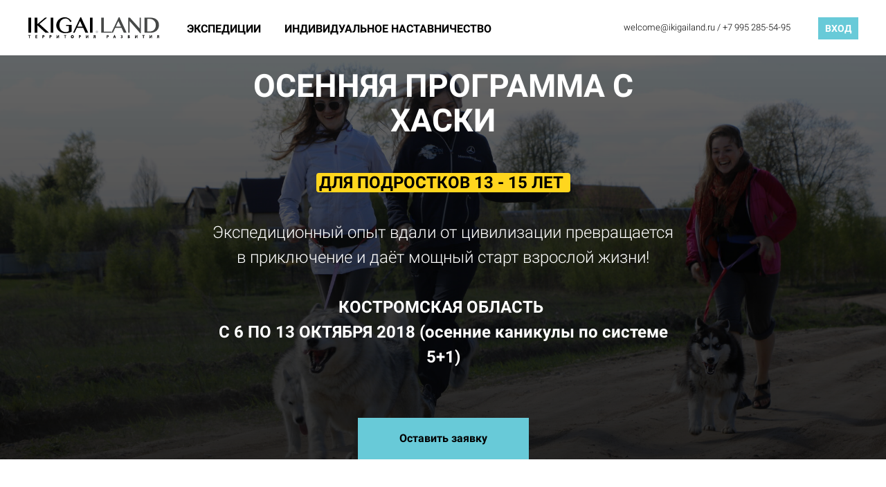

--- FILE ---
content_type: text/html; charset=UTF-8
request_url: http://ikigailand.ru/husky_autumn
body_size: 28493
content:

<!DOCTYPE html>
  <head>
    
<script>
	
	window.accountUserId = -1;
	window.requestIp = "18.217.192.65";
	window.isSublogined = false;
	window.accountId = 19243;
	window.gcSessionId = 0;
	window.controllerId = "page";
	window.actionId = "0";
    window.nowTime = new Date(2026, 0, 19, 22, 01, 06);
    window.dateOffset = 3;
	window.userInfo = {"isAdmin":false,"isInAccount":false,"isTeacher":false};
	window.currencyLabels = {"RUB":"RUB","USD":"USD","EUR":"EUR","GBP":"GBP","BYR":"BYR","BYN":"BYN","KZT":"KZT","UAH":"UAH","AUD":"AUD","DKK":"DKK","CHF":"CHF","SEK":"SEK","ZAR":"ZAR","AMD":"AMD","RON":"RON","BRL":"BRL","ILS":"ILS","MYR":"MYR","SGD":"SGD","KGS":"KGS","CAD":"CAD","MXN":"MXN","JPY":"JPY","UZS":"UZS","PLN":"PLN","AZN":"AZN","AED":"AED","TRY":"TRY","INR":"INR","RSD":"RSD","CZK":"CZK","MNT":"MNT","NZD":"NZD","BGN":"BGN","IDR":"IDR","CNY":"CNY","GEL":"GEL","COP":"COP","ARS":"ARS","PEN":"PEN","CLP":"CLP","VND":"VND","PHP":"PHP","DOP":"DOP","KRW":"KRW","TWD":"TWD","MDL":"MDL","TJS":"TJS","NOK":"NOK","NGN":"NGN","HKD":"HKD","POINTS":""};
window.accountSafeUserName = "Guest";
window.accountUserThumbnail = "<img class=\"user-profile-image user-default-profile-image\" src=\"\/public\/img\/default_profile_50.png\" width=\"50\" alt=\"\">";
window.language = "ru";
window.csrfToken = "2u6qOm7-y7jFr8uXs1vIX1Sp4sj59zhKKPwFtcJbwtGwn8RJXsuG37TDnuHiE_ocA_O1j5WnVn0eqWzFsR-Vug==";
window.requestTime = 1768849266;
window.requestSimpleSign = "12af06270d6aef6557688abfcc5980a1";
window.gcUniqId = "3658436209696e7f729b5151.60131377.1768849266.6362";
window.mailingVisibility = 0;
window.isSupportChatEnabled = false;
window.disableCaptchaForConfirmPhone = true;
window.allowRevealPassword = false;
window.isDisabledConvertIndexToSimple = false;
window.params_52 = 0;
window.gcsObjectId = 164095;
window.isSessionLocalStorageEnabled = true;
window.isWhatsappIconEnabled = false;
window.file_upload_blocking = false;
window.storage_usage_percent = null;
window.used_storage_size = null;
window.max_storage_size = null;
window.fileserviceThumbnailHost = "fs-thb01.getcourse.ru";
window.fileserviceMainHost = "fs02.getcourse.ru";
window.fileserviceUploadHost = "fs26.getcourse.ru";
window.fileserviceTusFeatureEnabled = true;
window.iCanSelectGridOffset = true;
window.webinarUsePlayer15 = true;
window.isEnabledSecureUpload = 1;
window.webinarWebsocketHosts = ["ws03.getcourse.ru","stream01.gcfiles.net"];
window.webinarWebsocketPath = "\/ws2\/webinar";
window.webSocketHost = "ws04.getcourse.ru";
window.fdsrevEnabled12 = true;
window.isDisabledFacebook = true;
window.metaIsAnExtremismOrganizationText = "\u041a\u043e\u043c\u043f\u0430\u043d\u0438\u044f Meta \u043f\u0440\u0438\u0437\u043d\u0430\u043d\u0430 \u044d\u043a\u0441\u0442\u0440\u0435\u043c\u0438\u0441\u0442\u043a\u043e\u0439 \u0432 \u0420\u0424.";
window.isTestingV2 = false;
window.testingV2VersionCheck = false;
window.isDisabledVK = false;
window.autoGenerateSubtitlesSectionEnabled = true;
window.internalDomains = ["ikigailand.ru","navigatorcenter.getcourse.ru"];
window.vhApiHost = "cf-api-2.vhcdn.com";
window.vhsRegion = "eu";
window.videoLinkFeatureUsed = 0;
window.helpdeskEnabledFeature = false;
window.helpdeskTalksEnabledFeature = false;
window.enabledTariffsPage = true;
window.relatedUsersOnActiveBlock = true;
window.UShort = "Wy0xXQ.w4bkPPKBg4dtNbTsN05CjC0tPZYQt14wparwlNAMC_M";
window.ULong = "Wy0xXQ.w4bkPPKBg4dtNbTsN05CjC0tPZYQt14wparwlNAMC_M";
window.gcRedesign = {"isLessonRedesignEnabled":false};
window.attachContactToUserUpdateFeature = false;
window.enableRuleCopyToClipboardFeature = true;
window.selectFieldsValidationFeature = true;
</script>

<script type="text/javascript">

		
	window.userInfo = {"isAdmin":false,"isManager":false,"isInAccount":false,"isTeacher":false,"canCms":false,"canEditHelp":false,"isHumanDesign":"0"};

</script>


				<link rel="shortcut icon"
			  href="http://fs.getcourse.ru/fileservice/file/download/a/19243/sc/155/h/9fb4c3364477785dbfd36ddd664e1002.png">
	
	<link href="/nassets/5f777895/glyphicons.css?v=1765633899" rel="stylesheet">
<link href="/nassets/aea7f1cd/css/reveal-password.css?v=1765633899" rel="stylesheet">
<link href="/nassets/css/superlite-block-a2d69dc8cba2fb583968843c1c3ecc59.css?v=1768833063" rel="stylesheet" async="async">
<link href="/public/fonts/gfonts/open-sans/open-sans-cyr-swap.css" rel="stylesheet" async="async">
<link href="/public/fonts/gfonts/roboto/roboto-cyr-swap.css" rel="stylesheet" async="async">
<link href="/nassets/29a2745f/css/button.css?v=1765633901" rel="stylesheet">
<link href="/nassets/e8ffd6c/css/all.css?v=1765633899" rel="stylesheet">
<link href="/nassets/e8ffd6c/css/v5-font-face.css?v=1765633899" rel="stylesheet">
<link href="/nassets/e8ffd6c/css/v4-font-face.css?v=1765633899" rel="stylesheet">
<link href="/nassets/e8ffd6c/css/v4-shims.css?v=1765633899" rel="stylesheet">
<link href="/nassets/e8ffd6c/css/old.css?v=1765633899" rel="stylesheet">
<link href="/nassets/d16826af/fotorama.css?v=1765633899" rel="stylesheet">
<link href="/nassets/8dfb812f/css/blueimp-gallery.min.css?v=1765633899" rel="stylesheet">
<link href="/nassets/8dfb812f/css/blueimp-gallery-indicator.css?v=1765633899" rel="stylesheet">
<link href="/nassets/e09aa22e/proxima.css?v=1765633899" rel="stylesheet">
<link href="/nassets/cda7c90d/deps/css/bootstrap-modal.min.css?v=1765633901" rel="stylesheet">
<link href="/nassets/cda7c90d/css/blocks-modal.css?v=1765633901" rel="stylesheet">
<link href="/nassets/cda7c90d/deps/css/bootstrap-table.min.css?v=1765633901" rel="stylesheet">
<link href="/nassets/b075014c/css/modal.css?v=1765633900" rel="stylesheet">
<link href="/nassets/afc5a407/notice.css?v=1765633899" rel="stylesheet">
<script src="/nassets/cae2f410/jquery.min.js?v=1765633902"></script>
<script src="/nassets/e9a56566/js/global-function.js?v=1765633899"></script>
<script src="/nassets/aea7f1cd/js/reveal-password.js?v=1765633899"></script>
<script src="/nassets/5a271c9/js/JsTrans.min.js?v=1765633900"></script>
<script src="/nassets/b0455214/dictionary-gen-30b8651c9fef7842e691eb87adc1a65253380fab.js?v=1768831200"></script>
<script src="/nassets/b0455214/dictionary-gen-d127efc502cb3ffca2d7db37fe28e2e336d801bc.js?v=1768831200"></script>
<script>window.globalCheckboxEnabled=true
window.persodataConfirm=false
window.globalCheckboxForPaidOnly=false
window.globalCheckboxText="\u042f \u0441\u043e\u0433\u043b\u0430\u0441\u0435\u043d \u043d\u0430&nbsp;\u043e\u0431\u0440\u0430\u0431\u043e\u0442\u043a\u0443 \u043c\u043e\u0438\u0445 \u043f\u0435\u0440\u0441\u043e\u043d\u0430\u043b\u044c\u043d\u044b\u0445 \u0434\u0430\u043d\u043d\u044b\u0445 \u0432&nbsp;\u0441\u043e\u043e\u0442\u0432\u0435\u0442\u0441\u0442\u0432\u0438\u0438&nbsp;\u0441&nbsp;<a href=\"\/cms\/system\/legal\" target=\"_blank\">\u0423\u0441\u043b\u043e\u0432\u0438\u044f\u043c\u0438<\/a>"
window.pdpCheckboxEnabled=false
window.pdpConfirmedByDefault=false
window.pdpCheckboxText="\u042f \u0441\u043e\u0433\u043b\u0430\u0441\u0435\u043d \u043d\u0430 \u043e\u0431\u0440\u0430\u0431\u043e\u0442\u043a\u0443 \u043c\u043e\u0438\u0445 \u043f\u0435\u0440\u0441\u043e\u043d\u0430\u043b\u044c\u043d\u044b\u0445 \u0434\u0430\u043d\u043d\u044b\u0445. \u0421&nbsp;<a href=\"\/privacypolicy\" target=\"_blank\">\u041f\u043e\u043b\u0438\u0442\u0438\u043a\u043e\u0439 \u043e\u0431\u0440\u0430\u0431\u043e\u0442\u043a\u0438 \u043f\u0435\u0440\u0441\u043e\u043d\u0430\u043b\u044c\u043d\u044b\u0445 \u0434\u0430\u043d\u043d\u044b\u0445<\/a>&nbsp;\u043e\u0437\u043d\u0430\u043a\u043e\u043c\u043b\u0435\u043d."
window.checkboxMailingEnabled=true
window.checkboxMailingChecked=false
window.checkboxMailingForPaidOnly=false
window.checkboxMailingText="\u0414\u0430\u044e \u0441\u043e\u0433\u043b\u0430\u0441\u0438\u0435 \u043d\u0430 \u043f\u043e\u043b\u0443\u0447\u0435\u043d\u0438\u0435 \u0438\u043d\u0444\u043e\u0440\u043c\u0430\u0446\u0438\u043e\u043d\u043d\u044b\u0445 \u0438 \u043c\u0430\u0440\u043a\u0435\u0442\u0438\u043d\u0433\u043e\u0432\u044b\u0445 \u0440\u0430\u0441\u0441\u044b\u043b\u043e\u043a (\u0432\u044b \u0432 \u043b\u044e\u0431\u043e\u0439 \u043c\u043e\u043c\u0435\u043d\u0442 \u043c\u043e\u0436\u0435\u0442\u0435 \u043e\u0442\u043a\u0430\u0437\u0430\u0442\u044c\u0441\u044f \u043e\u0442 \u043f\u043e\u043b\u0443\u0447\u0435\u043d\u0438\u044f \u043f\u0438\u0441\u0435\u043c \u0432 \u043b\u0438\u0447\u043d\u043e\u043c \u043a\u0430\u0431\u0438\u043d\u0435\u0442\u0435)"
window.isMailingCheckboxRequired=false
window.isMailingCheckboxRequiredForNotPaid=false
window.isLegalReworkFeatureEnabled=true</script>        <title>Осенняя программа с хаски на школьных каникулах</title>
    <meta charset="UTF-8"/>
    <meta name="viewport" content="width=device-width, initial-scale=1">

    <meta property="og:title" content="Осенняя программа с хаски на школьных каникулах"/>
	<meta name="description" property="og:description" content="Приключенческо-образовательная программа  с хаски в Костромской области.
Во время октябрьских школьных каникул с 6-13 октября.
Для подростков 13-15 лет"/>

	
			<meta property="og:image" content="https://fs-thb03.getcourse.ru/fileservice/file/thumbnail/h/ae522569f02bb36b418bc1a299aa9e6e.JPG/s/600x/a/19243/sc/237"/>
	    <meta property="og:url" content="http://ikigailand.ru/husky_autumn"/>
    <meta property="fb:app_id" content="1437814016454992"/>

		
	
	
		  </head>
		<body class="gc-user-guest">
	
        
		    <div class="gc-main-content gc-both-main-content no-menu  front-page-content gc-user-guest">
      

<div class="lite-page block-set">

			

<style>
	#ltBlock97657292 .lt-block-wrapper {
		padding-top: 0px; padding-bottom: 0px	}

			
			</style>


<div id="ltBlock97657292" data-block-id="97657293"
               class="lt-block lt-view menu01 lt-menu lt-menu-universal positionstatic mobile-toggler style-normal gc-into-main-content"
     data-code="b-d7d40"
          >
	<div class="lt-block-wrapper">
	<div class="menu-wrapper" data-menu="yes">

	<div class="collapsed-view">
		<div class="toggler">
			<span class="fa fa-bars"></span>
		</div>

		<div class="collapsed-content" >
			<div class="f-header fg-color">
				<script>  !function(f,b,e,v,n,t,s)
  {if(f.fbq)return;n=f.fbq=function(){n.callMethod?
  n.callMethod.apply(n,arguments):n.queue.push(arguments)};
  if(!f._fbq)f._fbq=n;n.push=n;n.loaded=!0;n.version='2.0';
  n.queue=[];t=b.createElement(e);t.async=!0;
  t.src=v;s=b.getElementsByTagName(e)[0];
  s.parentNode.insertBefore(t,s)}(window, document,'script',
  'https://connect.facebook.net/en_US/fbevents.js');
  fbq('init', '633157343774434');
  fbq('track', 'PageView');
</script>

























<p><noscript><img height="1" width="1" style="display:none"<br> src="https://www.facebook.com/tr?id=633157343774434&ev=PageView&noscript=1"<br>/></noscript></p>			</div>
		</div>

		<div class="collapsed-contacts fg-color" >
			<p>welcome@ikigailand.ru&nbsp;/ +7 995 285-54-95<nobr class="phone"></nobr></p>		</div>

							
	</div>

	<div class="main-container">
		<div class="padding40px"></div>

		<div class="leftside">
			<div class="leftcontainer">
				<a href="/main" class="fg-color">

											<img src="//fs-thb03.getcourse.ru/fileservice/file/thumbnail/h/e5749bf31368a96c08d66a31c3515b76.png/s/f1200x/a/19243/sc/59"/>
					

				</a></div>
		</div>

		<div class="centerside menualign-left">
			<div class="centercontainer">
				<ul class="menu-list">
					
						<li class="list-item">
							<a href="ecspeditsii" class="f-header fg-color">
								ЭКСПЕДИЦИИ							</a>
						</li>

					
						<li class="list-item">
							<a href="mentor" class="f-header fg-color">
								ИНДИВИДУАЛЬНОЕ НАСТАВНИЧЕСТВО							</a>
						</li>

					
				</ul>
			</div>
		</div>

				<div class="rightside">
			<div class="rightcontainer">
				<div class="right-descr fg-color">
					<p>welcome@ikigailand.ru&nbsp;/ +7 995 285-54-95<nobr class="phone"></nobr></p>				</div>

				<div class="right-buttons">
					<div class="right-buttons-wrap">
													<div class="right-buttons-but">

								

<button type="button"
		id="button5546882" 		class="btn f-btn  button-md btn-success"
		style="color: #FFFFFF; background-color: #68cad8; border-radius:  !important; ">

			ВХОД	</button>

<script>
$( function() {
	var disableButton = function (e) {
		if (window['prsbutton5546882']) {
			e.preventDefault();
			return false;
		} else {
			$('#button5546882').addClass('disabled');
			window['prsbutton5546882'] = true;
			setTimeout(function(){window['prsbutton5546882'] = false;$('#button5546882').removeClass('disabled');}, 6000);
		}
		return true;
	};
	$( '#button5546882' ).click( function(e) {
		//disableButton(e);
				location.href='/teach/control';			} );
});
</script>
							</div>
																	</div>
				</div>

			</div>
		</div>

		<div class="padding40px">


		</div>
	</div>
</div>




<script>
$( function() {
	$('#ltBlock97657292').liteMenu({
		position: "static"
	})
} );
</script>

<style>
	#ltBlock97657292 .fg-color { color: #000000; }

	#ltBlock97657292.lt-editing .menu-wrapper {
		background-color: rgba(0,0,0,0.5);
	}

	#ltBlock97657292 .menu-wrapper {
		background-color: rgba( 255,255,255,0.4);;
	}

	#ltBlock97657292.positionfixed.scrolled .menu-wrapper {
		background-color: rgba( 255,255,255,0.9);;
	}

	#ltBlock97657292 .menu-wrapper, #ltBlock97657292 .main-container {
		height: 80px;
	}

	.country-dropdown-wrapper {
		padding-left: 10px;
	}

	@media screen and (max-width: 980px) {
		#ltBlock97657292 .menu-wrapper {
			background-color: rgba( 255,255,255,1);;
		}

		#ltBlock97657292.positionfixed.scrolled .menu-wrapper {
			background-color: rgba( 255,255,255,0.9);;
	 	}

	    #ltBlock97657292.positionfixed .menu-wrapper.expanded {
			background-color: rgba( 255,255,255,1);;
	 	}
	}

</style>
</div></div>



	
			

<style>
	#ltBlock40743722 .lt-block-wrapper {
		padding-top: 0px; padding-bottom: 0px	}

			
			</style>


<div id="ltBlock40743722" data-block-id="40744485"
               class="lt-block lt-view cvr01 lt-cover lt-cover-common"
     data-code="b-9b829"
          >
	

<div class="lazyload lt-block-wrapper block-cover " id="blockCover40744485" style="position: relative; " data-bg="//fs-thb03.getcourse.ru/fileservice/file/thumbnail/h/ae522569f02bb36b418bc1a299aa9e6e.JPG/s/s2000x/a/19243/sc/237">
	<div class="cover-filter"></div>
	<div class="cover-wrapper flex-container height-fixed" data-main-class="cover-wrapper">
		
<div class="container">
	<div class="row">
		<div class="col-md-12" >


			<div class="cover-wrapper" data-main-class="cover-wrapper">

																	<div data-main-class="description" class="f-desc description f-desc-xl" data-editable="true" data-param="description"><h1 left="">ОСЕННЯЯ ПРОГРАММА&nbsp;C ХАСКИ</h1>

<h1 left=""></h1>





















<p left=""><mark><strong>ДЛЯ ПОДРОСТКОВ 13&nbsp;- 15&nbsp;ЛЕТ&nbsp;</strong></mark></p>





















<p left=""><br></p>



















<p left="">Экспедиционный опыт&nbsp;вдали от&nbsp;цивилизации&nbsp;превращается в&nbsp;приключение&nbsp;и даёт мощный&nbsp;старт взрослой жизни!<br></p>































<p><br></p>

































<p><strong class="redactor-inline-converted">КОСТРОМСКАЯ&nbsp;ОБЛАСТЬ&nbsp;</strong><br><strong class="redactor-inline-converted">С 6&nbsp;ПО 13 ОКТЯБРЯ&nbsp;2018 (осенние каникулы по системе 5+1)</strong><br></p></div>
													<div data-main-class="buttons" class="buttons">
													

<button type="button"
		id="button7108072" 		class="btn f-btn  button-md btn-success"
		style="color: #000000; background-color: #68cad8; border-radius:  !important; ">

			Оставить заявку	</button>

<script>
$( function() {
	var disableButton = function (e) {
		if (window['prsbutton7108072']) {
			e.preventDefault();
			return false;
		} else {
			$('#button7108072').addClass('disabled');
			window['prsbutton7108072'] = true;
			setTimeout(function(){window['prsbutton7108072'] = false;$('#button7108072').removeClass('disabled');}, 6000);
		}
		return true;
	};
	$( '#button7108072' ).click( function(e) {
		//disableButton(e);
				location.href='#form';			} );
});
</script>
											</div>
				
			</div>



		</div>

	</div>
</div>	</div>
	</div>

<style media="screen">
	#blockCover40744485 {
		min-height: 80vh;
					background-attachment: scroll			}

	@media (max-width: 768px) {
		#blockCover40744485 {
			background-attachment: scroll;
		}
	}

	.cover-blockCover40744485 .cover-wrapper {
		height: 80vh;
	}

	
				
		#blockCover40744485 .cover-filter {
			background-image: -moz-linear-gradient(top, rgba(0, 0, 0,0.6), rgba(0, 0, 0,0.8));
			background-image: -webkit-linear-gradient(top, rgba(0, 0, 0,0.6), rgba(0, 0, 0,0.8));
			background-image: -o-linear-gradient(top, rgba(0, 0, 0,0.6), rgba(0, 0, 0,0.8));
			background-image: -ms-linear-gradient(top, rgba(0, 0, 0,0.6), rgba(0, 0, 0,0.8));
			background-image: linear-gradient(top, rgba(0, 0, 0,0.6), rgba(0, 0, 0,0.8));
			}
	
</style>



</div>



			

<style>
	#ltBlock40743723 .lt-block-wrapper {
		padding-top: 60px; padding-bottom: 30px; color: #68cad8	}

			
			</style>


<div id="ltBlock40743723" data-block-id="40744486"
               class="lt-block lt-view bld01 lt-onecolumn lt-onecolumn-common"
     data-code="b-65a5e"
          >
	<div class="lt-block-wrapper">
	<div class="container">
	<div class="row">
		<div class="modal-block-content block-box col-md-10 col-md-offset-1 text-center" style="color: #68cad8">
			<div
	id="builder247084"
	class="builder  animated-block"
	data-path="items"
	data-animation-order="in-turn">
	
			<div
	data-param="items/parts/header1"
	data-item-name="header1"
	data-title="Элемент"
	data-animation-mode="no"
	style="margin-bottom: 10px; border-radius: ; "
	data-setting-editable="true"
	class="builder-item part-header  text-center"
	id="a6d7cf4dc7"
>
	<div data-editable=true data-param='items/parts/header1/inner/text' class='f-header f-header-26'><p>Почему наша программа&nbsp;- это лучший план на осенние каникулы?</p></div>	<div class="add-redesign-subblock" data-id="40744486">
		<span class="fa fa-plus"></span>
	</div>
</div>
<style>
		.add-redesign-subblock,
	div#a6d7cf4dc7 .add-redesign-subblock
	{
		display: none;
	}
</style>
	</div>





<script>
	$( function() {

		if( $('#builder247084 input[type="radio"]').length == 1 && $('#builder247084 input[type="radio"]').prop('checked') ) {
			$('#builder247084 input[type="radio"]').hide();
		}

		if ($('.animated-block').animatedBlock) {
            $('.animated-block').animatedBlock();
		}
	} );
</script>
		</div>
	</div>
</div>

</div></div>


<style>
	#ltBlock40743723 hr.separator {
		border-color: #68cad8;
	}
	#ltBlock40743723 .f-text {
		color: #68cad8;
	}

</style>

			
	<style>
	#ltBlock49445344 .lt-tsr-block {;padding-left: 10px;
padding-right: 10px;
padding-top: 0px;
padding-bottom: 0px;border: 0px solid #999999;-webkit-flex: 1 0 200px;-ms-flex: 1 0 200px;-moz-flex: 1 0 200px;flex: 1 0 200px;margin: 10px;} 
#ltBlock49445344 
.lt-tsr-block .image-wrapper { height:200px;
}	</style>

<style>
	#ltBlock49445344 .lt-block-wrapper {
		padding-top: 45px; padding-bottom: 45px	}

			
			</style>


<div id="ltBlock49445344" data-block-id="49445557"
               class="lt-block lt-view tsr04 lt-tsr"
     data-code="b-81394"
          >
	<div class="lt-block-wrapper">
	<div class="container">
	<div class="row">
		<div class="modal-block-content block-box col-md-10 col-md-offset-1 text-center" style="">
			







<div class="flex-row  ">
						<div class="lt-tsr-block flex-column"
        >

			<div class="lt-tsr-content" >

														
										
<div class="icon">
	
		
<div data-icon-editable="true" data-param="data/0/icon" data-icon-class="glyphicon glyphicon-globe" data-icon-color="#FFFFFF" data-icon-bgcolor="#68cad8" class="icon-wrapper">
	<span style="color: #FFFFFF; background-color: #68cad8" class="icon glyphicon glyphicon-globe"></span>
</div></div>														
										
		<div data-editable="true" data-param="data/0/header" class="  f-header lt-tsr-text-part header">
				<p>Красота природы Костромской области</p>			</div>
														
										
																	<div class="common-setting-link in-block-setting-link" data-param="data/0" data-title="Элемент 0" data-setting-editable="true"></div>
				
							</div>

		</div>
						<div class="lt-tsr-block flex-column"
        >

			<div class="lt-tsr-content" >

														
										
<div class="icon">
	
		
<div data-icon-editable="true" data-param="data/1/icon" data-icon-class="glyphicon glyphicon-road" data-icon-color="#FFFFFF" data-icon-bgcolor="#68cad8" class="icon-wrapper">
	<span style="color: #FFFFFF; background-color: #68cad8" class="icon glyphicon glyphicon-road"></span>
</div></div>														
										
		<div data-editable="true" data-param="data/1/header" class="  f-header lt-tsr-text-part header">
				<p>Реальный ОПЫТ&nbsp;самостоятельности</p>			</div>
														
										
																	<div class="common-setting-link in-block-setting-link" data-param="data/1" data-title="Элемент 1" data-setting-editable="true"></div>
				
							</div>

		</div>
						<div class="lt-tsr-block flex-column"
        >

			<div class="lt-tsr-content" >

														
										
<div class="icon">
	
					
<div data-icon-editable="true" data-param="data/2/icon" data-icon-class="fa fa-comments" data-icon-color="#FFFFFF" data-icon-bgcolor="#68cad8" class="icon-wrapper">
	<span style="color: #FFFFFF; background-color: #68cad8" class="icon fa fa-comments"></span>
</div></div>														
										
		<div data-editable="true" data-param="data/2/header" class="  f-header lt-tsr-text-part header">
				<p>Развитие социальных навыков</p>			</div>
														
										
																	<div class="common-setting-link in-block-setting-link" data-param="data/2" data-title="Элемент 2" data-setting-editable="true"></div>
				
							</div>

		</div>
						<div class="lt-tsr-block flex-column"
        >

			<div class="lt-tsr-content" >

														
										
<div class="icon">
	
					
<div data-icon-editable="true" data-param="data/3/icon" data-icon-class="fa fa-paw" data-icon-color="#FFFFFF" data-icon-bgcolor="#68cad8" class="icon-wrapper">
	<span style="color: #FFFFFF; background-color: #68cad8" class="icon fa fa-paw"></span>
</div></div>														
										
		<div data-editable="true" data-param="data/3/header" class="  f-header lt-tsr-text-part header">
				<p>Прохождение первой ступени каюрства</p>			</div>
														
										
																	<div class="common-setting-link in-block-setting-link" data-param="data/3" data-title="Элемент 3" data-setting-editable="true"></div>
				
							</div>

		</div>
						<div class="lt-tsr-block flex-column"
        >

			<div class="lt-tsr-content" >

														
										
<div class="icon">
	
					
<div data-icon-editable="true" data-param="data/4/icon" data-icon-class="fa fa-diamond" data-icon-color="#FFFFFF" data-icon-bgcolor="#68cad8" class="icon-wrapper">
	<span style="color: #FFFFFF; background-color: #68cad8" class="icon fa fa-diamond"></span>
</div></div>														
										
		<div data-editable="true" data-param="data/4/header" class="  f-header lt-tsr-text-part header">
				<p>Очень крутые наставники</p>			</div>
														
										
																	<div class="common-setting-link in-block-setting-link" data-param="data/4" data-title="Элемент 4" data-setting-editable="true"></div>
				
							</div>

		</div>
						<div class="lt-tsr-block flex-column"
        >

			<div class="lt-tsr-content" >

														
										
<div class="icon">
	
					
<div data-icon-editable="true" data-param="data/5/icon" data-icon-class="fa fa-heart-o" data-icon-color="#FFFFFF" data-icon-bgcolor="#68cad8" class="icon-wrapper">
	<span style="color: #FFFFFF; background-color: #68cad8" class="icon fa fa-heart-o"></span>
</div></div>														
										
		<div data-editable="true" data-param="data/5/header" class="  f-header lt-tsr-text-part header">
				<p>Хаски - самые добродушные и жизнерадостные собаки</p>			</div>
														
										
																	<div class="common-setting-link in-block-setting-link" data-param="data/5" data-title="Элемент 5" data-setting-editable="true"></div>
				
							</div>

		</div>
						<div class="lt-tsr-block flex-column"
        >

			<div class="lt-tsr-content" >

														
										
<div class="icon">
	
					
<div data-icon-editable="true" data-param="data/6/icon" data-icon-class="fa fa-camera" data-icon-color="#FFFFFF" data-icon-bgcolor="#68cad8" class="icon-wrapper">
	<span style="color: #FFFFFF; background-color: #68cad8" class="icon fa fa-camera"></span>
</div></div>														
										
		<div data-editable="true" data-param="data/6/header" class="  f-header lt-tsr-text-part header">
				<p>Профессиональная фотохроника твоего приключения</p>			</div>
														
										
																	<div class="common-setting-link in-block-setting-link" data-param="data/6" data-title="Элемент 6" data-setting-editable="true"></div>
				
							</div>

		</div>
						<div class="lt-tsr-block flex-column"
        >

			<div class="lt-tsr-content" >

														
										
<div class="icon">
	
					
<div data-icon-editable="true" data-param="data/7/icon" data-icon-class="fa fa-graduation-cap" data-icon-color="#FFFFFF" data-icon-bgcolor="#68cad8" class="icon-wrapper">
	<span style="color: #FFFFFF; background-color: #68cad8" class="icon fa fa-graduation-cap"></span>
</div></div>														
										
		<div data-editable="true" data-param="data/7/header" class="  f-header lt-tsr-text-part header">
				
				<p>Полезные и захватывающие МАСТЕР-КЛАССЫ</p>						</div>
														
										
																	<div class="common-setting-link in-block-setting-link" data-param="data/7" data-title="Элемент 7" data-setting-editable="true"></div>
				
							</div>

		</div>
						<div class="lt-tsr-block flex-column"
        >

			<div class="lt-tsr-content" >

														
										
<div class="icon">
	
		
<div data-icon-editable="true" data-param="data/8/icon" data-icon-class="glyphicon glyphicon-tent" data-icon-color="#FFFFFF" data-icon-bgcolor="#68cad8" class="icon-wrapper">
	<span style="color: #FFFFFF; background-color: #68cad8" class="icon glyphicon glyphicon-tent"></span>
</div></div>														
										
		<div data-editable="true" data-param="data/8/header" class="  f-header lt-tsr-text-part header">
				
				<p>Освоение базовых навыков ориентирования</p>						</div>
														
										
																	<div class="common-setting-link in-block-setting-link" data-param="data/8" data-title="Элемент 8" data-setting-editable="true"></div>
				
							</div>

		</div>
		</div>




		</div>
	</div>
</div>

</div></div>



			

<style>
	#ltBlock44725557 .lt-block-wrapper {
		padding-top: 60px; padding-bottom: 15px	}

			
			</style>


<div id="ltBlock44725557" data-block-id="44725597"
               class="lt-block lt-view bld01 lt-onecolumn lt-onecolumn-common"
     data-code="b-67170"
          >
	

<div class="lazyload lt-block-wrapper block-cover " id="blockCover44725597" style="position: relative; " data-bg="//fs-thb02.getcourse.ru/fileservice/file/thumbnail/h/514bff80caa946803751800429c1b7ef.jpg/s/s2000x/a/19243/sc/95">
	<div class="cover-filter"></div>
	<div class="cover-wrapper flex-container height-fixed" data-main-class="cover-wrapper">
		<div class="container">
	<div class="row">
		<div class="modal-block-content block-box col-md-8 col-md-offset-2 text-center" style="">
			<div
	id="builder3901251"
	class="builder  animated-block"
	data-path="items"
	data-animation-order="in-turn">
	
			<div
	data-param="items/parts/field14448"
	data-item-name="field14448"
	data-title="Элемент"
	data-animation-mode="no"
	style="margin-bottom: 38px; margin-top: 24px; border-radius: ; "
	data-setting-editable="true"
	class="builder-item part-header "
	id="a7310b6801"
>
	<div data-editable=true data-param='items/parts/field14448/inner/text' class='f-header f-header-52'><p>Наш мир строится на общении&nbsp;</p></div>	<div class="add-redesign-subblock" data-id="44725597">
		<span class="fa fa-plus"></span>
	</div>
</div>
<style>
		.add-redesign-subblock,
	div#a7310b6801 .add-redesign-subblock
	{
		display: none;
	}
</style>
			<div
	data-param="items/parts/text1"
	data-item-name="text1"
	data-title="Элемент"
	data-animation-mode="no"
	style="margin-bottom: 25px; border-radius: ; "
	data-setting-editable="true"
	class="builder-item part-text "
	id="a3b128cc9a"
>
	<div style='' class='text-normal f-text' data-param='items/parts/text1/inner/text' data-editable='true'><p>То, как мы проявляемся в общении с другими, напрямую влияет не только на нашу эффективность, но и на наше самоощущение, на уровень счастья.&nbsp;</p><p><br>Как мы учим ребят общаться? Общение с наставниками, тренинги по актерскому мастерству и эмоциональному интеллекту помогают ребятам научиться понимать и проявлять свои эмоции. Общение же с хаски позволяет раскрыться и учит ответственности за свое поведение: собаки не понимают, что мы говорим, но идеально считывают то, как мы говорим и с каким намерением.&nbsp;</p><p><br>Мы предлагаем возможность посмотреть на коммуникацию по-новому и научиться находиться общий язык со всеми.</p></div>	<div class="add-redesign-subblock" data-id="44725597">
		<span class="fa fa-plus"></span>
	</div>
</div>
<style>
		.add-redesign-subblock,
	div#a3b128cc9a .add-redesign-subblock
	{
		display: none;
	}
</style>
	</div>





<script>
	$( function() {

		if( $('#builder3901251 input[type="radio"]').length == 1 && $('#builder3901251 input[type="radio"]').prop('checked') ) {
			$('#builder3901251 input[type="radio"]').hide();
		}

		if ($('.animated-block').animatedBlock) {
            $('.animated-block').animatedBlock();
		}
	} );
</script>
		</div>
	</div>
</div>

	<style>
		#ltBlock44725557 .block-box {
			;padding-left: 50px;
padding-right: 50px;
padding-top: 0px;
padding-bottom: 0px;border: 0px solid #999999;		}
	</style>
	</div>
	</div>

<style media="screen">
	#blockCover44725597 {
		min-height: 100vh;
					background-attachment: scroll			}

	@media (max-width: 768px) {
		#blockCover44725597 {
			background-attachment: scroll;
		}
	}

	.cover-blockCover44725597 .cover-wrapper {
		height: 100vh;
	}

	
				
		#blockCover44725597 .cover-filter {
			background-image: -moz-linear-gradient(top, rgba(0, 0, 0,0.6), rgba(0, 0, 0,0.7));
			background-image: -webkit-linear-gradient(top, rgba(0, 0, 0,0.6), rgba(0, 0, 0,0.7));
			background-image: -o-linear-gradient(top, rgba(0, 0, 0,0.6), rgba(0, 0, 0,0.7));
			background-image: -ms-linear-gradient(top, rgba(0, 0, 0,0.6), rgba(0, 0, 0,0.7));
			background-image: linear-gradient(top, rgba(0, 0, 0,0.6), rgba(0, 0, 0,0.7));
			}
	
</style>



</div>



			

<style>
	#ltBlock40743725 .lt-block-wrapper {
		padding-top: 60px; padding-bottom: 15px; color: #68cad8	}

			
			</style>


<div id="ltBlock40743725" data-block-id="40744488"
               class="lt-block lt-view bld01 lt-onecolumn lt-onecolumn-common"
     data-code="b-a7608"
          >
	<div class="lt-block-wrapper">
	<div class="container">
	<div class="row">
		<div class="modal-block-content block-box col-md-8 col-md-offset-2 text-center" style="color: #68cad8">
			<div
	id="builder320063"
	class="builder  animated-block"
	data-path="items"
	data-animation-order="in-turn">
	
			<div
	data-param="items/parts/header1"
	data-item-name="header1"
	data-title="Элемент"
	data-animation-mode="no"
	style="margin-bottom: 10px; color: #FF8262; border-radius: ; "
	data-setting-editable="true"
	class="builder-item part-header  text-center"
	id="ad9fb2324f"
>
	<div data-editable=true data-param='items/parts/header1/inner/text' class='f-header f-header-26'><p>Что делает программу ступенью вверх в развитии подростка?</p></div>	<div class="add-redesign-subblock" data-id="40744488">
		<span class="fa fa-plus"></span>
	</div>
</div>
<style>
		.add-redesign-subblock,
	div#ad9fb2324f .add-redesign-subblock
	{
		display: none;
	}
</style>
	</div>





<script>
	$( function() {

		if( $('#builder320063 input[type="radio"]').length == 1 && $('#builder320063 input[type="radio"]').prop('checked') ) {
			$('#builder320063 input[type="radio"]').hide();
		}

		if ($('.animated-block').animatedBlock) {
            $('.animated-block').animatedBlock();
		}
	} );
</script>
		</div>
	</div>
</div>

</div></div>


<style>
	#ltBlock40743725 hr.separator {
		border-color: #68cad8;
	}
	#ltBlock40743725 .f-text {
		color: #68cad8;
	}

</style>

			

<style>
	#ltBlock40743726 .lt-block-wrapper {
		padding-top: 60px; padding-bottom: 15px; color: #68cad8	}

			
			</style>


<div id="ltBlock40743726" data-block-id="40744489"
               class="lt-block lt-view bld01 lt-onecolumn lt-onecolumn-common"
     data-code="b-d7a3b"
          >
	<div class="lt-block-wrapper">
	<div class="container">
	<div class="row">
		<div class="modal-block-content block-box col-md-8 col-md-offset-2 text-center" style="color: #68cad8">
			<div
	id="builder7017787"
	class="builder  animated-block"
	data-path="items"
	data-animation-order="in-turn">
	
			<div
	data-param="items/parts/header1"
	data-item-name="header1"
	data-title="Элемент"
	data-animation-mode="no"
	style="margin-bottom: 10px; border-radius: ; "
	data-setting-editable="true"
	class="builder-item part-header  text-center"
	id="a0c52ce83b"
>
	<div data-editable=true data-param='items/parts/header1/inner/text' class='f-header f-header-36'><p>1. Крутые наставники&nbsp;</p></div>	<div class="add-redesign-subblock" data-id="40744489">
		<span class="fa fa-plus"></span>
	</div>
</div>
<style>
		.add-redesign-subblock,
	div#a0c52ce83b .add-redesign-subblock
	{
		display: none;
	}
</style>
	</div>





<script>
	$( function() {

		if( $('#builder7017787 input[type="radio"]').length == 1 && $('#builder7017787 input[type="radio"]').prop('checked') ) {
			$('#builder7017787 input[type="radio"]').hide();
		}

		if ($('.animated-block').animatedBlock) {
            $('.animated-block').animatedBlock();
		}
	} );
</script>
		</div>
	</div>
</div>

</div></div>


<style>
	#ltBlock40743726 hr.separator {
		border-color: #68cad8;
	}
	#ltBlock40743726 .f-text {
		color: #68cad8;
	}

</style>

			

<style>
	#ltBlock40743727 .lt-block-wrapper {
		padding-top: 45px; padding-bottom: 15px	}

			
			</style>


<div id="ltBlock40743727" data-block-id="40744490"
               class="lt-block lt-view tcb-01 lt-twocolumn lt-twocolumn-standard"
     data-code="b-78360"
          >
	<div class="lt-block-wrapper">
	





<div class="my-container flex-container wrap-col">
	<div
	id="builder1986128"
	class="builder  flex-column col-md-5 col-md-offset-1"
	data-path="column1"
	>
			<div class="common-setting-link box-setting-link" data-icon-class="fa fa-adjust" data-param="column1/box" data-title="Стиль блока" data-setting-editable="true"></div>
	
			<div
	data-param="column1/parts/field45886"
	data-item-name="field45886"
	data-title="Элемент"
	data-animation-mode="no"
	style="margin-bottom: 25px; border-radius: ; "
	data-setting-editable="true"
	class="builder-item part-header "
	id="a3bc2b5ab8"
>
	<div data-editable=true data-param='column1/parts/field45886/inner/text' class='f-header f-header-26'><p>Вячеслав Игнатьев</p></div>	<div class="add-redesign-subblock" data-id="40744490">
		<span class="fa fa-plus"></span>
	</div>
</div>
<style>
		.add-redesign-subblock,
	div#a3bc2b5ab8 .add-redesign-subblock
	{
		display: none;
	}
</style>
			<div
	data-param="column1/parts/field19667"
	data-item-name="field19667"
	data-title="Элемент"
	data-animation-mode="no"
	style="margin-bottom: 25px; color: #FF8262; border-radius: ; "
	data-setting-editable="true"
	class="builder-item part-subheader "
	id="aef774a3d6"
>
	<div data-editable=true data-param='column1/parts/field19667/inner/text' class='f-subheader f-subheader-sm'><p><em>«В походе и экспедиции все люди снимают&nbsp;маски»</em></p></div>	<div class="add-redesign-subblock" data-id="40744490">
		<span class="fa fa-plus"></span>
	</div>
</div>
<style>
		.add-redesign-subblock,
	div#aef774a3d6 .add-redesign-subblock
	{
		display: none;
	}
</style>
			<div
	data-param="column1/parts/text1"
	data-item-name="text1"
	data-title="Элемент"
	data-animation-mode="no"
	style="margin-bottom: 25px; border-radius: ; "
	data-setting-editable="true"
	class="builder-item part-text  text-left"
	id="a212023c2f"
>
	<div style='' class='text-small f-text' data-param='column1/parts/text1/inner/text' data-editable='true'><p>Руководитель экспедиции, наставник<br></p>

<p><br></p>

















<p><strong>Предприниматель, наставник призёров Всероссийских Олимпиад по астрономии</strong><br></p>





























<ul class="ul-checks ul-checks-2"><li>создал&nbsp;и вывел&nbsp;на российский рынок бренд&nbsp;с оборотом в десятки миллионов  $</li><li>запустил&nbsp;производство&nbsp;в России</li><li>имеет опыт управления&nbsp;компанией со штатом 120 человек</li></ul>















<p><strong class="redactor-inline-converted">Походный и спортивный опыт</strong></p>





























<ul class="ul-checks ul-checks-2"><li>Чемпион России по водному туризму 2011 года</li><li>Организатор 7 детских подростковых экспедиций</li><li>Финишер&nbsp;Ironman</li><li>Участник&nbsp;15 водных походов высшей категории сложности:&nbsp;Перу, Непал, Памир, Тянь-Шань, Алтай, Саяны</li><li>Восхождение&nbsp;на Арарат (5145 м).</li></ul>































<p><strong class="redactor-inline-converted">Кредо:</strong>&nbsp;<em>«Нет смысла идти, если главное – не упасть»</em></p></div>	<div class="add-redesign-subblock" data-id="40744490">
		<span class="fa fa-plus"></span>
	</div>
</div>
<style>
		.add-redesign-subblock,
	div#a212023c2f .add-redesign-subblock
	{
		display: none;
	}
</style>
	</div>

			<style>
			#builder1986128 {
				;			}
		</style>
	



<script>
	$( function() {

		if( $('#builder1986128 input[type="radio"]').length == 1 && $('#builder1986128 input[type="radio"]').prop('checked') ) {
			$('#builder1986128 input[type="radio"]').hide();
		}

		if ($('.animated-block').animatedBlock) {
            $('.animated-block').animatedBlock();
		}
	} );
</script>

	<div
	id="builder3577010"
	class="builder  flex-column col-md-4 col-md-offset-1"
	data-path="column2"
	>
			<div class="common-setting-link box-setting-link" data-icon-class="fa fa-adjust" data-param="column2/box" data-title="Стиль блока" data-setting-editable="true"></div>
	
			<div
	data-param="column2/parts/image1"
	data-item-name="image1"
	data-title="Элемент"
	data-animation-mode="no"
	style="margin-bottom: 25px; border-radius: ; "
	data-setting-editable="true"
	class="builder-item part-image  text-left"
	id="a66e0c77e8"
>
	<div id="image3249887" class="image-box"
	 data-img-title=""
	 data-img-src="//fs-thb03.getcourse.ru/fileservice/file/thumbnail/h/91d2ee17c64f8ea18cb42ee9f5137a14.JPG/s/s1200x/a/19243/sc/246"
>
	<img class="lazyload" data-src="//fs-thb03.getcourse.ru/fileservice/file/thumbnail/h/91d2ee17c64f8ea18cb42ee9f5137a14.JPG/s/s1200x/a/19243/sc/246"
		data-param="column2/parts/image1/inner/image"
		data-hash="91d2ee17c64f8ea18cb42ee9f5137a14.JPG"
		data-image-editable="true"
				title=""
		alt=""
		style="border-radius:  !important; "
	/>
		<div data-editable="true" data-param="column2/parts/image1/inner/image/caption" class="lt-image-caption">
			</div>
	</div>

	<div class="add-redesign-subblock" data-id="40744490">
		<span class="fa fa-plus"></span>
	</div>
</div>
<style>
		.add-redesign-subblock,
	div#a66e0c77e8 .add-redesign-subblock
	{
		display: none;
	}
</style>
	</div>

			<style>
			#builder3577010 {
				;			}
		</style>
	



<script>
	$( function() {

		if( $('#builder3577010 input[type="radio"]').length == 1 && $('#builder3577010 input[type="radio"]').prop('checked') ) {
			$('#builder3577010 input[type="radio"]').hide();
		}

		if ($('.animated-block').animatedBlock) {
            $('.animated-block').animatedBlock();
		}
	} );
</script>
</div>
</div></div>



			

<style>
	#ltBlock40743728 .lt-block-wrapper {
		padding-top: 45px; padding-bottom: 15px	}

			
			</style>


<div id="ltBlock40743728" data-block-id="40744491"
               class="lt-block lt-view tcb-01 lt-twocolumn lt-twocolumn-standard"
     data-code="b-3e865"
          >
	<div class="lt-block-wrapper">
	





<div class="my-container flex-container wrap-col">
	<div
	id="builder1338830"
	class="builder  flex-column col-md-5 col-md-offset-1"
	data-path="column1"
	>
			<div class="common-setting-link box-setting-link" data-icon-class="fa fa-adjust" data-param="column1/box" data-title="Стиль блока" data-setting-editable="true"></div>
	
			<div
	data-param="column1/parts/field82017"
	data-item-name="field82017"
	data-title="Элемент"
	data-animation-mode="no"
	style="margin-bottom: 25px; border-radius: ; "
	data-setting-editable="true"
	class="builder-item part-image "
	id="a5fd86da08"
>
	<div id="image5227098" class="image-box"
	 data-img-title=""
	 data-img-src="//fs-thb03.getcourse.ru/fileservice/file/thumbnail/h/64107b4ac66bb73e3c9d5073daae08e5.jpg/s/s1200x/a/19243/sc/234"
>
	<img class="lazyload" data-src="//fs-thb03.getcourse.ru/fileservice/file/thumbnail/h/64107b4ac66bb73e3c9d5073daae08e5.jpg/s/s1200x/a/19243/sc/234"
		data-param="column1/parts/field82017/inner/image"
		data-hash="64107b4ac66bb73e3c9d5073daae08e5.jpg"
		data-image-editable="true"
				title=""
		alt=""
		style="border-radius:  !important; "
	/>
		<div data-editable="true" data-param="column1/parts/field82017/inner/image/caption" class="lt-image-caption">
			</div>
	</div>

	<div class="add-redesign-subblock" data-id="40744491">
		<span class="fa fa-plus"></span>
	</div>
</div>
<style>
		.add-redesign-subblock,
	div#a5fd86da08 .add-redesign-subblock
	{
		display: none;
	}
</style>
	</div>

			<style>
			#builder1338830 {
				;			}
		</style>
	



<script>
	$( function() {

		if( $('#builder1338830 input[type="radio"]').length == 1 && $('#builder1338830 input[type="radio"]').prop('checked') ) {
			$('#builder1338830 input[type="radio"]').hide();
		}

		if ($('.animated-block').animatedBlock) {
            $('.animated-block').animatedBlock();
		}
	} );
</script>

	<div
	id="builder4514667"
	class="builder  flex-column col-md-4 col-md-offset-1"
	data-path="column2"
	>
			<div class="common-setting-link box-setting-link" data-icon-class="fa fa-adjust" data-param="column2/box" data-title="Стиль блока" data-setting-editable="true"></div>
	
			<div
	data-param="column2/parts/field6436"
	data-item-name="field6436"
	data-title="Элемент"
	data-animation-mode="no"
	style="margin-bottom: 25px; border-radius: ; "
	data-setting-editable="true"
	class="builder-item part-header "
	id="aca089a15d"
>
	<div data-editable=true data-param='column2/parts/field6436/inner/text' class='f-header f-header-26'><p>Мария Баранова</p></div>	<div class="add-redesign-subblock" data-id="40744491">
		<span class="fa fa-plus"></span>
	</div>
</div>
<style>
		.add-redesign-subblock,
	div#aca089a15d .add-redesign-subblock
	{
		display: none;
	}
</style>
			<div
	data-param="column2/parts/field35423"
	data-item-name="field35423"
	data-title="Элемент"
	data-animation-mode="no"
	style="margin-bottom: 25px; color: #FF8262; border-radius: ; "
	data-setting-editable="true"
	class="builder-item part-subheader "
	id="a8be30252a"
>
	<div data-editable=true data-param='column2/parts/field35423/inner/text' class='f-subheader f-subheader-sm'><p><em>«Экспедиция - эт</em><em>о возможность познакомиться с собой настоящим»&nbsp;</em></p></div>	<div class="add-redesign-subblock" data-id="40744491">
		<span class="fa fa-plus"></span>
	</div>
</div>
<style>
		.add-redesign-subblock,
	div#a8be30252a .add-redesign-subblock
	{
		display: none;
	}
</style>
			<div
	data-param="column2/parts/field53568"
	data-item-name="field53568"
	data-title="Элемент"
	data-animation-mode="no"
	style="margin-bottom: 25px; border-radius: ; "
	data-setting-editable="true"
	class="builder-item part-text "
	id="a366522d8a"
>
	<div style='' class='text-small f-text' data-param='column2/parts/field53568/inner/text' data-editable='true'><p>Координатор обучающей программы (мастер-классы, лекции), старший наставник<br></p>

<p><br></p>



















<p><strong>Тренер soft skills,&nbsp;разработчик и ведущая наставнических программ, специалист в сфере самоопределения подростков, журналист</strong><br></p>



















<p>


</p>















<ul class="ul-checks ul-checks-2"><li>7-ми летний опыт работы&nbsp;опыт&nbsp;с подростками</li><li>личный наставник более чем 30 ребят</li><li>автор и ведущая радиопрограммы о реализации себя в любимом деле</li><li>продюсер подростковой радиопрограммы</li><li>постоянный спикер на темы как связанные с поиском призвания, так и касающиеся выживания в экстремальных условиях</li></ul>



























<p><strong class="redactor-inline-converted">Походный опыт</strong></p>



















<ul class="ul-checks ul-checks-2"><li>Руководитель туристического клуба для подростков</li><li>Организатор экспедиций на собачьих упряжках</li><li>Участница&nbsp;лыжной международной экспедиции на северный магнитный полюс</li><li>Участница морской экспедиции на барке «Крузенштерн»</li><li>Пешие автономные&nbsp;походы&nbsp;на Камчатке, горные походы в Альпах, на Кавказе</li><li>Экологические экспедиции в Индию и ЮАР</li></ul>





























<p><strong class="redactor-inline-converted">Кредо:&nbsp;</strong><em>«Если ты не боишься своих желаний, значит они недостаточно велики» Майк Хорн</em></p></div>	<div class="add-redesign-subblock" data-id="40744491">
		<span class="fa fa-plus"></span>
	</div>
</div>
<style>
		.add-redesign-subblock,
	div#a366522d8a .add-redesign-subblock
	{
		display: none;
	}
</style>
	</div>

			<style>
			#builder4514667 {
				;			}
		</style>
	



<script>
	$( function() {

		if( $('#builder4514667 input[type="radio"]').length == 1 && $('#builder4514667 input[type="radio"]').prop('checked') ) {
			$('#builder4514667 input[type="radio"]').hide();
		}

		if ($('.animated-block').animatedBlock) {
            $('.animated-block').animatedBlock();
		}
	} );
</script>
</div>
</div></div>



			

<style>
	#ltBlock44972942 .lt-block-wrapper {
		padding-top: 45px; padding-bottom: 15px	}

			
			</style>


<div id="ltBlock44972942" data-block-id="44973047"
               class="lt-block lt-view tcb-01 lt-twocolumn lt-twocolumn-standard"
     data-code="b-efe10"
          >
	<div class="lt-block-wrapper">
	





<div class="my-container flex-container wrap-col">
	<div
	id="builder2837326"
	class="builder  flex-column col-md-5 col-md-offset-1"
	data-path="column1"
	>
			<div class="common-setting-link box-setting-link" data-icon-class="fa fa-adjust" data-param="column1/box" data-title="Стиль блока" data-setting-editable="true"></div>
	
			<div
	data-param="column1/parts/field45886"
	data-item-name="field45886"
	data-title="Элемент"
	data-animation-mode="no"
	style="margin-bottom: 25px; border-radius: ; "
	data-setting-editable="true"
	class="builder-item part-header "
	id="a4d42d4ba4"
>
	<div data-editable=true data-param='column1/parts/field45886/inner/text' class='f-header f-header-26'><p>Анна Поплавская</p></div>	<div class="add-redesign-subblock" data-id="44973047">
		<span class="fa fa-plus"></span>
	</div>
</div>
<style>
		.add-redesign-subblock,
	div#a4d42d4ba4 .add-redesign-subblock
	{
		display: none;
	}
</style>
			<div
	data-param="column1/parts/field19667"
	data-item-name="field19667"
	data-title="Элемент"
	data-animation-mode="no"
	style="margin-bottom: 25px; color: #FF8262; border-radius: ; "
	data-setting-editable="true"
	class="builder-item part-subheader "
	id="a6f2ebf0ab"
>
	<div data-editable=true data-param='column1/parts/field19667/inner/text' class='f-subheader f-subheader-sm'><p><em>«Жизнь будет давить на тебя до тех пор, пока ты не сдашься и не станешь самим собой»&nbsp;(Ф. Пёрлз)&nbsp;</em></p></div>	<div class="add-redesign-subblock" data-id="44973047">
		<span class="fa fa-plus"></span>
	</div>
</div>
<style>
		.add-redesign-subblock,
	div#a6f2ebf0ab .add-redesign-subblock
	{
		display: none;
	}
</style>
			<div
	data-param="column1/parts/text1"
	data-item-name="text1"
	data-title="Элемент"
	data-animation-mode="no"
	style="margin-bottom: 25px; border-radius: ; "
	data-setting-editable="true"
	class="builder-item part-text  text-left"
	id="a95ebe03c2"
>
	<div style='' class='text-small f-text' data-param='column1/parts/text1/inner/text' data-editable='true'><p>Наставник,&nbsp;тренер по актерскому мастерству</p>

<p><br></p>



<p><strong>Психолог, гештальт-терапевт, тренер, актриса плейбэк-театра, специалист в области самоопределения подростков</strong>&nbsp;</p>

<ul class="ul-checks ul-checks-1"><li>Актриса плейбэк театра с 2012 года&nbsp;</li><li>Автор курса актерского мастерства&nbsp;для подростков&nbsp;</li><li>Практикующий психолог с фокусом на работу с детьми, подростками и их&nbsp;родителями с 10-летним опытом работы</li><li>Наставник и тренер для подростков в программах по профессиональному самоопределению&nbsp;</li><li>Автор курсов для родителей и специалистов, работающих с детьми и подростками</li></ul>





































<p><strong class="redactor-inline-converted">Кредо:</strong>&nbsp;<em>«Дорогу осилит идущий»</em></p></div>	<div class="add-redesign-subblock" data-id="44973047">
		<span class="fa fa-plus"></span>
	</div>
</div>
<style>
		.add-redesign-subblock,
	div#a95ebe03c2 .add-redesign-subblock
	{
		display: none;
	}
</style>
	</div>

			<style>
			#builder2837326 {
				;			}
		</style>
	



<script>
	$( function() {

		if( $('#builder2837326 input[type="radio"]').length == 1 && $('#builder2837326 input[type="radio"]').prop('checked') ) {
			$('#builder2837326 input[type="radio"]').hide();
		}

		if ($('.animated-block').animatedBlock) {
            $('.animated-block').animatedBlock();
		}
	} );
</script>

	<div
	id="builder7261670"
	class="builder  flex-column col-md-4 col-md-offset-1"
	data-path="column2"
	>
			<div class="common-setting-link box-setting-link" data-icon-class="fa fa-adjust" data-param="column2/box" data-title="Стиль блока" data-setting-editable="true"></div>
	
			<div
	data-param="column2/parts/image1"
	data-item-name="image1"
	data-title="Элемент"
	data-animation-mode="no"
	style="margin-bottom: 25px; border-radius: ; "
	data-setting-editable="true"
	class="builder-item part-image  text-left"
	id="a739bd6a49"
>
	<div id="image7678329" class="image-box"
	 data-img-title=""
	 data-img-src="//fs-thb01.getcourse.ru/fileservice/file/thumbnail/h/402deecb0ef0d6ee62c6ef552065c27a.jpg/s/s1200x/a/19243/sc/328"
>
	<img class="lazyload" data-src="//fs-thb01.getcourse.ru/fileservice/file/thumbnail/h/402deecb0ef0d6ee62c6ef552065c27a.jpg/s/s1200x/a/19243/sc/328"
		data-param="column2/parts/image1/inner/image"
		data-hash="402deecb0ef0d6ee62c6ef552065c27a.jpg"
		data-image-editable="true"
				title=""
		alt=""
		style="border-radius:  !important; "
	/>
		<div data-editable="true" data-param="column2/parts/image1/inner/image/caption" class="lt-image-caption">
			</div>
	</div>

	<div class="add-redesign-subblock" data-id="44973047">
		<span class="fa fa-plus"></span>
	</div>
</div>
<style>
		.add-redesign-subblock,
	div#a739bd6a49 .add-redesign-subblock
	{
		display: none;
	}
</style>
	</div>

			<style>
			#builder7261670 {
				;			}
		</style>
	



<script>
	$( function() {

		if( $('#builder7261670 input[type="radio"]').length == 1 && $('#builder7261670 input[type="radio"]').prop('checked') ) {
			$('#builder7261670 input[type="radio"]').hide();
		}

		if ($('.animated-block').animatedBlock) {
            $('.animated-block').animatedBlock();
		}
	} );
</script>
</div>
</div></div>



			

<style>
	#ltBlock40743731 .lt-block-wrapper {
		padding-top: 60px; padding-bottom: 15px; color: #68cad8	}

			
			</style>


<div id="ltBlock40743731" data-block-id="40744494"
               class="lt-block lt-view bld01 lt-onecolumn lt-onecolumn-common"
     data-code="b-cb3c4"
          >
	<div class="lt-block-wrapper">
	<div class="container">
	<div class="row">
		<div class="modal-block-content block-box col-md-8 col-md-offset-2 text-center" style="color: #68cad8">
			<div
	id="builder9209199"
	class="builder  animated-block"
	data-path="items"
	data-animation-order="in-turn">
	
			<div
	data-param="items/parts/header1"
	data-item-name="header1"
	data-title="Элемент"
	data-animation-mode="no"
	style="margin-bottom: 10px; border-radius: ; "
	data-setting-editable="true"
	class="builder-item part-header  text-center"
	id="adaddb42bd"
>
	<div data-editable=true data-param='items/parts/header1/inner/text' class='f-header f-header-36'><p>2. Расписание</p></div>	<div class="add-redesign-subblock" data-id="40744494">
		<span class="fa fa-plus"></span>
	</div>
</div>
<style>
		.add-redesign-subblock,
	div#adaddb42bd .add-redesign-subblock
	{
		display: none;
	}
</style>
	</div>





<script>
	$( function() {

		if( $('#builder9209199 input[type="radio"]').length == 1 && $('#builder9209199 input[type="radio"]').prop('checked') ) {
			$('#builder9209199 input[type="radio"]').hide();
		}

		if ($('.animated-block').animatedBlock) {
            $('.animated-block').animatedBlock();
		}
	} );
</script>
		</div>
	</div>
</div>

</div></div>


<style>
	#ltBlock40743731 hr.separator {
		border-color: #68cad8;
	}
	#ltBlock40743731 .f-text {
		color: #68cad8;
	}

</style>

			

<style>
	#ltBlock40746523 .lt-block-wrapper {
		padding-top: 0px; padding-bottom: 0px	}

			
			</style>


<div id="ltBlock40746523" data-block-id="40746533"
               class="lt-block lt-view tml01 lt-timeline lt-timeline-one-record"
     data-code="b-b2fa9"
          >
	<div class="lt-block-wrapper">
	<div class="container">
	<div class="row">
		<div class="modal-block-content block-box col-md-8 col-md-offset-2" style="">
			
<div class="clearfix">
	<div class="timepoint-info" style="">
		<div data-editable="true" data-param="timepoint/subheader" data-need-refresh="true" class="main-color subheader f-name f-name-lg"><p>День 0.</p><p>31.04</p></div>
	</div>
	<div class="timepoint-content">
		<div data-editable="true" data-param="timepoint/subheader" data-need-refresh="true" class="main-color subheader f-name f-name-lg"><p>День 0.</p><p>31.04</p></div>
		<div class="line-color timepoint-line"></div>
		<div class="main-color-bg timepoint-circle"></div>
		<div data-editable="true" data-param="timepoint/header" class="header main-color f-name f-name-lg""><p>Выезд вечерним поездом из Москвы</p></div>
		<div data-editable="true" data-param="timepoint/description"  class="f-desc description f-desc-xs" ><p>Сбор ребят на вокзале и отправление в Кострому.</p></div>

			</div>
</div>

<style>
	#ltBlock40746523 .main-color { color: #234794 }
	#ltBlock40746523 .main-color-bg { background-color: #234794 }
	#ltBlock40746523 .line-color { background-color: #234794 }
</style>		</div>
	</div>
</div>

</div></div>



			

<style>
	#ltBlock40746046 .lt-block-wrapper {
		padding-top: 0px; padding-bottom: 0px	}

			
			</style>


<div id="ltBlock40746046" data-block-id="40746126"
               class="lt-block lt-view tml01 lt-timeline lt-timeline-one-record"
     data-code="b-e940a"
          >
	<div class="lt-block-wrapper">
	<div class="container">
	<div class="row">
		<div class="modal-block-content block-box col-md-8 col-md-offset-2" style="">
			
<div class="clearfix">
	<div class="timepoint-info" style="">
		<div data-editable="true" data-param="timepoint/subheader" data-need-refresh="true" class="main-color subheader f-name f-name-lg"><p>День 1.</p><p>1.05</p></div>
	</div>
	<div class="timepoint-content">
		<div data-editable="true" data-param="timepoint/subheader" data-need-refresh="true" class="main-color subheader f-name f-name-lg"><p>День 1.</p><p>1.05</p></div>
		<div class="line-color timepoint-line"></div>
		<div class="main-color-bg timepoint-circle"></div>
		<div data-editable="true" data-param="timepoint/header" class="header main-color f-name f-name-lg""><p>Знакомство с собаками и выбор хаски-друга</p></div>
		<div data-editable="true" data-param="timepoint/description"  class="f-desc description f-desc-xs" ><p>Знакомство ребят друг с другом и программой.&nbsp;Обучение уходу за собаками и правилам общения с ними, совместная прогулка с хаски по лесу, мастер-класс по эмоциональному интеллекту.</p></div>

			</div>
</div>

<style>
	#ltBlock40746046 .main-color { color: #234794 }
	#ltBlock40746046 .main-color-bg { background-color: #234794 }
	#ltBlock40746046 .line-color { background-color: #234794 }
</style>		</div>
	</div>
</div>

</div></div>



			

<style>
	#ltBlock40746280 .lt-block-wrapper {
		padding-top: 0px; padding-bottom: 0px	}

			
			</style>


<div id="ltBlock40746280" data-block-id="40746474"
               class="lt-block lt-view tml01 lt-timeline lt-timeline-one-record"
     data-code="b-f5b94"
          >
	<div class="lt-block-wrapper">
	<div class="container">
	<div class="row">
		<div class="modal-block-content block-box col-md-8 col-md-offset-2" style="">
			
<div class="clearfix">
	<div class="timepoint-info" style="">
		<div data-editable="true" data-param="timepoint/subheader" data-need-refresh="true" class="main-color subheader f-name f-name-lg"><p>День 2.</p></div>
	</div>
	<div class="timepoint-content">
		<div data-editable="true" data-param="timepoint/subheader" data-need-refresh="true" class="main-color subheader f-name f-name-lg"><p>День 2.</p></div>
		<div class="line-color timepoint-line"></div>
		<div class="main-color-bg timepoint-circle"></div>
		<div data-editable="true" data-param="timepoint/header" class="header main-color f-name f-name-lg""><p>Радиальный выход с хаски.&nbsp;Вечерняя игра</p></div>
		<div data-editable="true" data-param="timepoint/description"  class="f-desc description f-desc-xs" ><p>Радиальный выход с хаски на целый день (с обедом на костре), обучение спортивному ориентированию, тренинг по искусству общения и коммуникативная игра&nbsp;</p></div>

			</div>
</div>

<style>
	#ltBlock40746280 .main-color { color: #234794 }
	#ltBlock40746280 .main-color-bg { background-color: #234794 }
	#ltBlock40746280 .line-color { background-color: #234794 }
</style>		</div>
	</div>
</div>

</div></div>



			

<style>
	#ltBlock40746131 .lt-block-wrapper {
		padding-top: 0px; padding-bottom: 0px	}

			
			</style>


<div id="ltBlock40746131" data-block-id="40746475"
               class="lt-block lt-view tml01 lt-timeline lt-timeline-one-record"
     data-code="b-e6a88"
          >
	<div class="lt-block-wrapper">
	<div class="container">
	<div class="row">
		<div class="modal-block-content block-box col-md-8 col-md-offset-2" style="">
			
<div class="clearfix">
	<div class="timepoint-info" style="">
		<div data-editable="true" data-param="timepoint/subheader" data-need-refresh="true" class="main-color subheader f-name f-name-lg"><p>День 4.</p></div>
	</div>
	<div class="timepoint-content">
		<div data-editable="true" data-param="timepoint/subheader" data-need-refresh="true" class="main-color subheader f-name f-name-lg"><p>День 4.</p></div>
		<div class="line-color timepoint-line"></div>
		<div class="main-color-bg timepoint-circle"></div>
		<div data-editable="true" data-param="timepoint/header" class="header main-color f-name f-name-lg""><p>Радиальный выход с хаски. Мастер-класс</p></div>
		<div data-editable="true" data-param="timepoint/description"  class="f-desc description f-desc-xs" ><p>Совместный поход по лесу в связке с собакой, обед в лесу на костре, мастер-класс по актерскому мастерству</p></div>

			</div>
</div>

<style>
	#ltBlock40746131 .main-color { color: #234794 }
	#ltBlock40746131 .main-color-bg { background-color: #234794 }
	#ltBlock40746131 .line-color { background-color: #234794 }
</style>		</div>
	</div>
</div>

</div></div>



			

<style>
	#ltBlock40746273 .lt-block-wrapper {
		padding-top: 0px; padding-bottom: 0px	}

			
			</style>


<div id="ltBlock40746273" data-block-id="40746476"
               class="lt-block lt-view tml01 lt-timeline lt-timeline-one-record"
     data-code="b-532c1"
          >
	<div class="lt-block-wrapper">
	<div class="container">
	<div class="row">
		<div class="modal-block-content block-box col-md-8 col-md-offset-2" style="">
			
<div class="clearfix">
	<div class="timepoint-info" style="">
		<div data-editable="true" data-param="timepoint/subheader" data-need-refresh="true" class="main-color subheader f-name f-name-lg"><p>День 5.</p></div>
	</div>
	<div class="timepoint-content">
		<div data-editable="true" data-param="timepoint/subheader" data-need-refresh="true" class="main-color subheader f-name f-name-lg"><p>День 5.</p></div>
		<div class="line-color timepoint-line"></div>
		<div class="main-color-bg timepoint-circle"></div>
		<div data-editable="true" data-param="timepoint/header" class="header main-color f-name f-name-lg""><p>Соревнование по ориентированию с связке с собаками. Мастер-класс&nbsp;</p></div>
		<div data-editable="true" data-param="timepoint/description"  class="f-desc description f-desc-xs" ><p>Объяснение правил соревнований, конкурс по спортивному ориентированию, мастер-класс по актерскому мастерству. Наблюдение за звездами в телескоп при наличии ясного неба.&nbsp;</p></div>

			</div>
</div>

<style>
	#ltBlock40746273 .main-color { color: #234794 }
	#ltBlock40746273 .main-color-bg { background-color: #234794 }
	#ltBlock40746273 .line-color { background-color: #234794 }
</style>		</div>
	</div>
</div>

</div></div>



			

<style>
	#ltBlock40746261 .lt-block-wrapper {
		padding-top: 0px; padding-bottom: 0px	}

			
			</style>


<div id="ltBlock40746261" data-block-id="40746477"
               class="lt-block lt-view tml01 lt-timeline lt-timeline-one-record"
     data-code="b-423bb"
          >
	<div class="lt-block-wrapper">
	<div class="container">
	<div class="row">
		<div class="modal-block-content block-box col-md-8 col-md-offset-2" style="">
			
<div class="clearfix">
	<div class="timepoint-info" style="">
		<div data-editable="true" data-param="timepoint/subheader" data-need-refresh="true" class="main-color subheader f-name f-name-lg"><p>День 6.</p></div>
	</div>
	<div class="timepoint-content">
		<div data-editable="true" data-param="timepoint/subheader" data-need-refresh="true" class="main-color subheader f-name f-name-lg"><p>День 6.</p></div>
		<div class="line-color timepoint-line"></div>
		<div class="main-color-bg timepoint-circle"></div>
		<div data-editable="true" data-param="timepoint/header" class="header main-color f-name f-name-lg""><p>Закрытие программы. Посвящение в каюры</p></div>
		<div data-editable="true" data-param="timepoint/description"  class="f-desc description f-desc-xs" ><p>Прощание с собаками. Поездка в питомник хаски. Посвящение в каюры. Вечерний поезд в Москву.</p></div>

			</div>
</div>

<style>
	#ltBlock40746261 .main-color { color: #234794 }
	#ltBlock40746261 .main-color-bg { background-color: #234794 }
	#ltBlock40746261 .line-color { background-color: #234794 }
</style>		</div>
	</div>
</div>

</div></div>



			

<style>
	#ltBlock40743733 .lt-block-wrapper {
		padding-top: 60px; padding-bottom: 15px; color: #68cad8	}

			
			</style>


<div id="ltBlock40743733" data-block-id="40744496"
               class="lt-block lt-view bld01 lt-onecolumn lt-onecolumn-common"
     data-code="b-4f5dd"
          >
	<div class="lt-block-wrapper">
	<div class="container">
	<div class="row">
		<div class="modal-block-content block-box col-md-8 col-md-offset-2 text-center" style="color: #68cad8">
			<div
	id="builder5944264"
	class="builder  animated-block"
	data-path="items"
	data-animation-order="in-turn">
	
			<div
	data-param="items/parts/header1"
	data-item-name="header1"
	data-title="Элемент"
	data-animation-mode="no"
	style="margin-bottom: 10px; border-radius: ; "
	data-setting-editable="true"
	class="builder-item part-header  text-center"
	id="adfda232c8"
>
	<div data-editable=true data-param='items/parts/header1/inner/text' class='f-header f-header-36'><p>3.&nbsp;Программа личностного развития: игры и мастер-классы</p></div>	<div class="add-redesign-subblock" data-id="40744496">
		<span class="fa fa-plus"></span>
	</div>
</div>
<style>
		.add-redesign-subblock,
	div#adfda232c8 .add-redesign-subblock
	{
		display: none;
	}
</style>
	</div>





<script>
	$( function() {

		if( $('#builder5944264 input[type="radio"]').length == 1 && $('#builder5944264 input[type="radio"]').prop('checked') ) {
			$('#builder5944264 input[type="radio"]').hide();
		}

		if ($('.animated-block').animatedBlock) {
            $('.animated-block').animatedBlock();
		}
	} );
</script>
		</div>
	</div>
</div>

</div></div>


<style>
	#ltBlock40743733 hr.separator {
		border-color: #68cad8;
	}
	#ltBlock40743733 .f-text {
		color: #68cad8;
	}

</style>

			

<style>
	#ltBlock40743734 .lt-block-wrapper {
		padding-top: 60px; padding-bottom: 15px	}

			
			</style>


<div id="ltBlock40743734" data-block-id="40744497"
               class="lt-block lt-view bld01 lt-onecolumn lt-onecolumn-common"
     data-code="b-ae122"
          >
	<div class="lt-block-wrapper">
	<div class="container">
	<div class="row">
		<div class="modal-block-content block-box col-md-8 col-md-offset-2 text-left" style="">
			<div
	id="builder1962577"
	class="builder  animated-block"
	data-path="items"
	data-animation-order="in-turn">
	
			<div
	data-param="items/parts/text1"
	data-item-name="text1"
	data-title="Элемент"
	data-animation-mode="no"
	style="margin-bottom: 25px; border-radius: ; "
	data-setting-editable="true"
	class="builder-item part-text "
	id="a45193855d"
>
	<div style='' class='text-small f-text' data-param='items/parts/text1/inner/text' data-editable='true'><p><strong>Каждый вечер ребят ждут горячие дискуссии и мастер-классы&nbsp;</strong><br></p>









<p><br>В программе и теоретические, и практические занятия по:</p><ul class="ul-checks ul-checks-1"><li>эмоциональному интеллекту&nbsp;</li><li>эффективной коммуникации&nbsp;</li><li>актерскому мастерству&nbsp;</li></ul>Бонус: при наличии ясного неба планируется лекция по астрономии и наблюдение за звездами<p>в телескоп</p></div>	<div class="add-redesign-subblock" data-id="40744497">
		<span class="fa fa-plus"></span>
	</div>
</div>
<style>
		.add-redesign-subblock,
	div#a45193855d .add-redesign-subblock
	{
		display: none;
	}
</style>
	</div>





<script>
	$( function() {

		if( $('#builder1962577 input[type="radio"]').length == 1 && $('#builder1962577 input[type="radio"]').prop('checked') ) {
			$('#builder1962577 input[type="radio"]').hide();
		}

		if ($('.animated-block').animatedBlock) {
            $('.animated-block').animatedBlock();
		}
	} );
</script>
		</div>
	</div>
</div>

</div></div>



			

<style>
	#ltBlock40743735 .lt-block-wrapper {
		padding-top: 0px; padding-bottom: 0px	}

			
			</style>


<div id="ltBlock40743735" data-block-id="40744498"
               class="lt-block lt-view cvr02 lt-cover lt-cover-common"
     data-code="b-73b81"
          >
	

<div class="lazyload lt-block-wrapper block-cover " id="blockCover40744498" style="position: relative; " data-bg="//fs-thb02.getcourse.ru/fileservice/file/thumbnail/h/AB.59db7127fb42de3cf611bb7ca8359afa.jpg/s/s2000x/a/19243/sc/131">
	<div class="cover-filter"></div>
	<div class="cover-wrapper flex-container height-fixed" data-main-class="cover-wrapper">
		
<div class="container">
	<div class="row">
		<div class="col-md-12" >


			<div class="cover-wrapper" data-main-class="cover-wrapper">

									<div data-main-class="subheader" class="f-subheader subheader " data-editable="true" data-param="subheader" ><p>Как принять участие в программе</p></div>
																	<div data-main-class="description" class="f-desc description f-desc-md f-desc-center" data-editable="true" data-param="description"><p align="left"><br></p>







<p align="left">1. Подать заявку на&nbsp;участие в&nbsp;программе</p>















<p align="left">2. Дождаться ответного письма от&nbsp;нас</p>















<p align="left">3. Пройти скайп-собеседование с&nbsp;один из&nbsp;наших Наставников</p>















<p align="left">4. Предоставить медицинскую справку</p>















<p align="left">5.Заполнить Договор на&nbsp;участие&nbsp;в программе</p>















<p align="left">6. Оплатить участие в&nbsp;программе</p>















<p align="left">7. Прийти на&nbsp;оргсбор, о&nbsp;котором вас предупредит куратор</p>















<p align="left">8. Собрать рюкзак, руководствуясь предоставленным списком снаряжения</p>















<p align="left">9. Настроиться на приключение и&nbsp;не&nbsp;опоздать на&nbsp;поезд</p>















<p align="left"><br></p>















<p align="left">Стоимость участия в&nbsp;программе 28&nbsp;000&nbsp;рублей,&nbsp;при оплате до 1 октября - 26 000 рублей</p></div>
													<div data-main-class="buttons" class="buttons">
													

<button type="button"
		id="button1861555" 		class="btn f-btn  button-md btn-success"
		style="color: #000000; background-color: #68cad8; border-radius:  !important; ">

			Оставить заявку	</button>

<script>
$( function() {
	var disableButton = function (e) {
		if (window['prsbutton1861555']) {
			e.preventDefault();
			return false;
		} else {
			$('#button1861555').addClass('disabled');
			window['prsbutton1861555'] = true;
			setTimeout(function(){window['prsbutton1861555'] = false;$('#button1861555').removeClass('disabled');}, 6000);
		}
		return true;
	};
	$( '#button1861555' ).click( function(e) {
		//disableButton(e);
				location.href='#form';			} );
});
</script>
											</div>
				
			</div>



		</div>

	</div>
</div>	</div>
	</div>

<style media="screen">
	#blockCover40744498 {
		min-height: 80vh;
					background-attachment: scroll			}

	@media (max-width: 768px) {
		#blockCover40744498 {
			background-attachment: scroll;
		}
	}

	.cover-blockCover40744498 .cover-wrapper {
		height: 80vh;
	}

	
				
		#blockCover40744498 .cover-filter {
			background-image: -moz-linear-gradient(top, rgba(0, 0, 0,0.6), rgba(0, 0, 0,0.8));
			background-image: -webkit-linear-gradient(top, rgba(0, 0, 0,0.6), rgba(0, 0, 0,0.8));
			background-image: -o-linear-gradient(top, rgba(0, 0, 0,0.6), rgba(0, 0, 0,0.8));
			background-image: -ms-linear-gradient(top, rgba(0, 0, 0,0.6), rgba(0, 0, 0,0.8));
			background-image: linear-gradient(top, rgba(0, 0, 0,0.6), rgba(0, 0, 0,0.8));
			}
	
</style>



</div>



			

<style>
	#ltBlock40743736 .lt-block-wrapper {
		padding-top: 60px; padding-bottom: 15px; color: #68cad8	}

			
			</style>


<div id="ltBlock40743736" data-block-id="40744499"
               class="lt-block lt-view bld01 lt-onecolumn lt-onecolumn-common"
     data-code="b-810bf"
          >
	<div class="lt-block-wrapper">
	<div class="container">
	<div class="row">
		<div class="modal-block-content block-box col-md-8 col-md-offset-2 text-center" style="color: #68cad8">
			<div
	id="builder5429029"
	class="builder  animated-block"
	data-path="items"
	data-animation-order="in-turn">
	
			<div
	data-param="items/parts/header1"
	data-item-name="header1"
	data-title="Элемент"
	data-animation-mode="no"
	style="margin-bottom: 10px; border-radius: ; "
	data-setting-editable="true"
	class="builder-item part-header  text-center"
	id="ad060c95fc"
>
	<div data-editable=true data-param='items/parts/header1/inner/text' class='f-header f-header-36'><p>Снаряжение</p></div>	<div class="add-redesign-subblock" data-id="40744499">
		<span class="fa fa-plus"></span>
	</div>
</div>
<style>
		.add-redesign-subblock,
	div#ad060c95fc .add-redesign-subblock
	{
		display: none;
	}
</style>
	</div>





<script>
	$( function() {

		if( $('#builder5429029 input[type="radio"]').length == 1 && $('#builder5429029 input[type="radio"]').prop('checked') ) {
			$('#builder5429029 input[type="radio"]').hide();
		}

		if ($('.animated-block').animatedBlock) {
            $('.animated-block').animatedBlock();
		}
	} );
</script>
		</div>
	</div>
</div>

</div></div>


<style>
	#ltBlock40743736 hr.separator {
		border-color: #68cad8;
	}
	#ltBlock40743736 .f-text {
		color: #68cad8;
	}

</style>

			

<style>
	#ltBlock40743738 .lt-block-wrapper {
		padding-top: 45px; padding-bottom: 45px	}

			
			</style>


<div id="ltBlock40743738" data-block-id="40744501"
               class="lt-block lt-view txt04 lt-text lt-text-header-expand"
     data-code="b-1ee8c"
          >
	<div class="lt-block-wrapper">
	<div class="container">
	<div class="row">
		<div class="modal-block-content block-box col-md-8 col-md-offset-2" style="">
			<div data-editable="true" data-param="header" data-main-class="header" class="header f-name f-name-lg">
	<p>Личное походное снаряжение</p></div>

<div data-editable="true" data-param="text"  data-main-class="text" class="f-text text hidden" >
	<ol><li><p>рюкзак объемом 50-70 литров.</p></li><li><p>фонарик (только налобный) и комплект запасных батареек к нему.<br></p></li><li><p>компас</p></li><li><p>индивидуальные лекарства, включая лейкопластыри.</p></li></ol>

<p><em>Компания Икигай Ленд</em>&nbsp;<em class="redactor-inline-converted">не принимает на себя ответственность за сохранность личных вещей участников.</em></p></div>

	<script>
		$( '#ltBlock40743738 .header' ).click( function() {
			$(this).parents('.lt-block').find('.text').toggleClass('hidden');
		} );
	</script>
		</div>
	</div>
</div>

</div></div>



			

<style>
	#ltBlock40743739 .lt-block-wrapper {
		padding-top: 45px; padding-bottom: 45px	}

			
			</style>


<div id="ltBlock40743739" data-block-id="40744502"
               class="lt-block lt-view txt04 lt-text lt-text-header-expand"
     data-code="b-c39e1"
          >
	<div class="lt-block-wrapper">
	<div class="container">
	<div class="row">
		<div class="modal-block-content block-box col-md-8 col-md-offset-2" style="">
			<div data-editable="true" data-param="header" data-main-class="header" class="header f-name f-name-lg">
	<p>Личная одежда и обувь</p></div>

<div data-editable="true" data-param="text"  data-main-class="text" class="f-text text hidden" >
	<ol><li><p>теплая куртка и штаны по погоде - 1 комп.</p></li><li><p>непромокаемая и непродуваемая куртка и штаны,&nbsp;дождевик по желанию&nbsp;- 1 комп.</p></li><li><p>легкая вязаная шапка на случай похолодания - 1 шт.<br></p></li><li><p>футболки с коротким рукавом - 2-3&nbsp;шт.<br></p></li><li><p>футболки с длинным рукавом - 2 шт.</p></li><li><p>флиска (лучше) или толстовка - 2 шт.</p></li><li><p>штаны или шорты для помещения- 1шт.</p></li><li><p>кроссовки или трекинговые ботинки&nbsp;- 2&nbsp;комп.<br></p></li><li><p>резиновые сапоги и флисовые носки - 1 комп.</p></li><li><p>шлепки или тапочки.<br></p></li><li><p>белье и носки. - несколько комплектов.</p></li><li><p>полотенце,&nbsp;зубная щетка,&nbsp;паста, мыло и шампунь.</p></li></ol>

<p>Обратите внимание,&nbsp;что одежда может порваться или испачкаться, поскольку ребята будут общаться с собаками.</p></div>

	<script>
		$( '#ltBlock40743739 .header' ).click( function() {
			$(this).parents('.lt-block').find('.text').toggleClass('hidden');
		} );
	</script>
		</div>
	</div>
</div>

</div></div>



			

<style>
	#ltBlock40743740 .lt-block-wrapper {
		padding-top: 45px; padding-bottom: 45px	}

			
			</style>


<div id="ltBlock40743740" data-block-id="40744503"
               class="lt-block lt-view bld01 lt-onecolumn lt-onecolumn-common"
     data-code="b-695ec"
          >
	<div class="lt-block-wrapper">
	<div class="container">
	<div class="row">
		<div class="modal-block-content block-box col-md-8 col-md-offset-2 text-left" style="">
			<div
	id="builder8400322"
	class="builder  animated-block"
	data-path="items"
	data-animation-order="in-turn">
	
			<div
	data-param="items/parts/text1"
	data-item-name="text1"
	data-title="Элемент"
	data-animation-mode="no"
	style="margin-bottom: 25px; border-radius: ; "
	data-setting-editable="true"
	class="builder-item part-text "
	id="a0fd20c7a7"
>
	<div style='' class='text-small f-text' data-param='items/parts/text1/inner/text' data-editable='true'><p>Очень важно,&nbsp;чтобы общий вес ваших личных&nbsp;вещей&nbsp;не превышал&nbsp;12-15&nbsp;кг. Они все могли быть упакованы в Ваш рюкзак и Вы сами можете его нести.<br></p></div>	<div class="add-redesign-subblock" data-id="40744503">
		<span class="fa fa-plus"></span>
	</div>
</div>
<style>
		.add-redesign-subblock,
	div#a0fd20c7a7 .add-redesign-subblock
	{
		display: none;
	}
</style>
	</div>





<script>
	$( function() {

		if( $('#builder8400322 input[type="radio"]').length == 1 && $('#builder8400322 input[type="radio"]').prop('checked') ) {
			$('#builder8400322 input[type="radio"]').hide();
		}

		if ($('.animated-block').animatedBlock) {
            $('.animated-block').animatedBlock();
		}
	} );
</script>
		</div>
	</div>
</div>

</div></div>



			

<style>
	#ltBlock40743741 .lt-block-wrapper {
		padding-top: 0px; padding-bottom: 0px	}

			
			</style>


<div id="ltBlock40743741" data-block-id="40744504"
               class="lt-block lt-view cvr01 lt-cover lt-cover-common"
     data-code="b-fcb34"
          >
	

<div class="lazyload lt-block-wrapper block-cover " id="blockCover40744504" style="position: relative; " data-bg="//fs-thb02.getcourse.ru/fileservice/file/thumbnail/h/45814aff8ef4760f92689ecb669d27d6.jpg/s/s2000x/a/19243/sc/181">
	<div class="cover-filter"></div>
	<div class="cover-wrapper flex-container height-fixed" data-main-class="cover-wrapper">
		
<div class="container">
	<div class="row">
		<div class="col-md-12" >


			<div class="cover-wrapper" data-main-class="cover-wrapper">

																	<div data-main-class="description" class="f-desc description f-desc-xl" data-editable="true" data-param="description"><p><br></p>

<p><strong class="redactor-inline-converted">Если я в раздумьях?</strong></p>



















<p>Если Вы пока не готовы подать заявку, находитесь в раздумьях и у Вас есть вопросы об программе,&nbsp;то позвоните нам или напишите в WhatsApp</p>



<p>По всем организационным вопросам, логистике,&nbsp;снаряжению&nbsp;и питанию:</p>



<p><strong class="redactor-inline-converted">&nbsp;+7&nbsp;(903) 596-97-39&nbsp;&nbsp;Вячеслав</strong><br></p>











<p><br></p>











<p>По вопросам,&nbsp;связанным с наставниками и программами мастер-классов:</p>











<p><strong>+7&nbsp;(926) 263-18-49&nbsp;Мария</strong></p></div>
								
			</div>



		</div>

	</div>
</div>	</div>
	</div>

<style media="screen">
	#blockCover40744504 {
		min-height: 70vh;
					background-attachment: fixed			}

	@media (max-width: 768px) {
		#blockCover40744504 {
			background-attachment: scroll;
		}
	}

	.cover-blockCover40744504 .cover-wrapper {
		height: 70vh;
	}

	
				
		#blockCover40744504 .cover-filter {
			background-image: -moz-linear-gradient(top, rgba(0, 0, 0,0.7), rgba(0, 0, 0,0.8));
			background-image: -webkit-linear-gradient(top, rgba(0, 0, 0,0.7), rgba(0, 0, 0,0.8));
			background-image: -o-linear-gradient(top, rgba(0, 0, 0,0.7), rgba(0, 0, 0,0.8));
			background-image: -ms-linear-gradient(top, rgba(0, 0, 0,0.7), rgba(0, 0, 0,0.8));
			background-image: linear-gradient(top, rgba(0, 0, 0,0.7), rgba(0, 0, 0,0.8));
			}
	
</style>



</div>



			

<style>
	#ltBlock40743742 .lt-block-wrapper {
		padding-top: 60px; padding-bottom: 15px	}

			
			</style>


<div id="ltBlock40743742" data-block-id="40744505"
               class="lt-block lt-view bld01 lt-onecolumn lt-onecolumn-common"
     data-code="b-900ed"
          >
	<div class="lt-block-wrapper">
	<div class="container">
	<div class="row">
		<div class="modal-block-content block-box col-md-8 col-md-offset-2 text-center" style="">
			<div
	id="builder9320382"
	class="builder  animated-block"
	data-path="items"
	data-animation-order="in-turn">
	
			<div
	data-param="items/parts/header1"
	data-item-name="header1"
	data-title="Элемент"
	data-animation-mode="no"
	style="margin-bottom: 10px; color: #68cad8; border-radius: ; "
	data-setting-editable="true"
	class="builder-item part-header  text-center"
	id="a10cb50c85"
>
	<div data-editable=true data-param='items/parts/header1/inner/text' class='f-header f-header-36'><p>FAQ</p></div>	<div class="add-redesign-subblock" data-id="40744505">
		<span class="fa fa-plus"></span>
	</div>
</div>
<style>
		.add-redesign-subblock,
	div#a10cb50c85 .add-redesign-subblock
	{
		display: none;
	}
</style>
	</div>





<script>
	$( function() {

		if( $('#builder9320382 input[type="radio"]').length == 1 && $('#builder9320382 input[type="radio"]').prop('checked') ) {
			$('#builder9320382 input[type="radio"]').hide();
		}

		if ($('.animated-block').animatedBlock) {
            $('.animated-block').animatedBlock();
		}
	} );
</script>
		</div>
	</div>
</div>

</div></div>



			

<style>
	#ltBlock44721073 .lt-block-wrapper {
		padding-top: 45px; padding-bottom: 45px	}

			
			</style>


<div id="ltBlock44721073" data-block-id="44723381"
               class="lt-block lt-view txt04 lt-text lt-text-header-expand"
     data-code="b-d27bf"
          >
	<div class="lt-block-wrapper">
	<div class="container">
	<div class="row">
		<div class="modal-block-content block-box col-md-8 col-md-offset-2" style="">
			<div data-editable="true" data-param="header" data-main-class="header" class="header f-name f-name-lg">
	<p>Что входит в стоимость программы?</p></div>

<div data-editable="true" data-param="text"  data-main-class="text" class="f-text text hidden" >
	<p>В&nbsp;стоимость программы входит проживание в оздоровительном лагере,&nbsp;5-ти разовое питание,&nbsp;стоимость билетов на поезд и перемещение по району в рамках программы,&nbsp;стоимость работы наставников,&nbsp;каюров и&nbsp;аренда собак и&nbsp;фотографии с программы (дается ссылка для скачивания).<br></p></div>

	<script>
		$( '#ltBlock44721073 .header' ).click( function() {
			$(this).parents('.lt-block').find('.text').toggleClass('hidden');
		} );
	</script>
		</div>
	</div>
</div>

</div></div>



			

<style>
	#ltBlock40743962 .lt-block-wrapper {
		padding-top: 45px; padding-bottom: 45px	}

			
			</style>


<div id="ltBlock40743962" data-block-id="40744506"
               class="lt-block lt-view txt04 lt-text lt-text-header-expand"
     data-code="b-53fdb"
          >
	<div class="lt-block-wrapper">
	<div class="container">
	<div class="row">
		<div class="modal-block-content block-box col-md-8 col-md-offset-2" style="">
			<div data-editable="true" data-param="header" data-main-class="header" class="header f-name f-name-lg">
	<p>Как будет организовано проживание участников?</p></div>

<div data-editable="true" data-param="text"  data-main-class="text" class="f-text text hidden" >
	<p>Участники программы будут проживать в оздоровительном лагере «Электронник»&nbsp;в Костромской области. Проживание в комнатах по 4-5 человек.</p></div>

	<script>
		$( '#ltBlock40743962 .header' ).click( function() {
			$(this).parents('.lt-block').find('.text').toggleClass('hidden');
		} );
	</script>
		</div>
	</div>
</div>

</div></div>



			

<style>
	#ltBlock40743743 .lt-block-wrapper {
		padding-top: 45px; padding-bottom: 45px	}

			
			</style>


<div id="ltBlock40743743" data-block-id="40744507"
               class="lt-block lt-view txt04 lt-text lt-text-header-expand"
     data-code="b-d841d"
          >
	<div class="lt-block-wrapper">
	<div class="container">
	<div class="row">
		<div class="modal-block-content block-box col-md-8 col-md-offset-2" style="">
			<div data-editable="true" data-param="header" data-main-class="header" class="header f-name f-name-lg">
	<p>Как будет организовано питание?</p></div>

<div data-editable="true" data-param="text"  data-main-class="text" class="f-text text hidden" >
	<p>Питание в лагере «Электронник»&nbsp;-&nbsp;пятиразовое. Два раза&nbsp;мы будем готовить обед&nbsp;на костре в лесу.</p></div>

	<script>
		$( '#ltBlock40743743 .header' ).click( function() {
			$(this).parents('.lt-block').find('.text').toggleClass('hidden');
		} );
	</script>
		</div>
	</div>
</div>

</div></div>



			

<style>
	#ltBlock40743744 .lt-block-wrapper {
		padding-top: 45px; padding-bottom: 45px	}

			
			</style>


<div id="ltBlock40743744" data-block-id="40744508"
               class="lt-block lt-view txt04 lt-text lt-text-header-expand"
     data-code="b-5282a"
          >
	<div class="lt-block-wrapper">
	<div class="container">
	<div class="row">
		<div class="modal-block-content block-box col-md-8 col-md-offset-2" style="">
			<div data-editable="true" data-param="header" data-main-class="header" class="header f-name f-name-lg">
	<p>Какая будет погода?</p></div>

<div data-editable="true" data-param="text"  data-main-class="text" class="f-text text hidden" >
	<p>Погода – дама непредсказуемая, но обычно в
это время солнечно и&nbsp;температура около +8&nbsp;+10. Нужно быть готовым и к дождю, и к яркому
солнцу. По утрам, как правило, прохладно (до +3&nbsp;градусов).&nbsp;&nbsp;</p></div>

	<script>
		$( '#ltBlock40743744 .header' ).click( function() {
			$(this).parents('.lt-block').find('.text').toggleClass('hidden');
		} );
	</script>
		</div>
	</div>
</div>

</div></div>



			

<style>
	#ltBlock40743745 .lt-block-wrapper {
		padding-top: 45px; padding-bottom: 45px	}

			
			</style>


<div id="ltBlock40743745" data-block-id="40744509"
               class="lt-block lt-view txt04 lt-text lt-text-header-expand"
     data-code="b-e0bf1"
          >
	<div class="lt-block-wrapper">
	<div class="container">
	<div class="row">
		<div class="modal-block-content block-box col-md-8 col-md-offset-2" style="">
			<div data-editable="true" data-param="header" data-main-class="header" class="header f-name f-name-lg">
	<p>Какой должен быть уровень подготовки?</p></div>

<div data-editable="true" data-param="text"  data-main-class="text" class="f-text text hidden" >
	<p>Подростку не обязательно быть обладателем спортивных разрядов, но здорово, если&nbsp;регулярные физические нагрузки&nbsp;знакомы ему&nbsp;не понаслышке.&nbsp;</p></div>

	<script>
		$( '#ltBlock40743745 .header' ).click( function() {
			$(this).parents('.lt-block').find('.text').toggleClass('hidden');
		} );
	</script>
		</div>
	</div>
</div>

</div></div>



			

<style>
	#ltBlock40743746 .lt-block-wrapper {
		padding-top: 45px; padding-bottom: 45px	}

			
			</style>


<div id="ltBlock40743746" data-block-id="40744510"
               class="lt-block lt-view txt04 lt-text lt-text-header-expand"
     data-code="b-ddbc3"
          >
	<div class="lt-block-wrapper">
	<div class="container">
	<div class="row">
		<div class="modal-block-content block-box col-md-8 col-md-offset-2" style="">
			<div data-editable="true" data-param="header" data-main-class="header" class="header f-name f-name-lg">
	<p>Какой возраст участников?</p></div>

<div data-editable="true" data-param="text"  data-main-class="text" class="f-text text hidden" >
	<p>В эту экспедицию&nbsp;мы берем подростков
13-15&nbsp;лет.&nbsp;</p></div>

	<script>
		$( '#ltBlock40743746 .header' ).click( function() {
			$(this).parents('.lt-block').find('.text').toggleClass('hidden');
		} );
	</script>
		</div>
	</div>
</div>

</div></div>



			

<style>
	#ltBlock40743747 .lt-block-wrapper {
		padding-top: 45px; padding-bottom: 45px	}

			
			</style>


<div id="ltBlock40743747" data-block-id="40744511"
               class="lt-block lt-view txt04 lt-text lt-text-header-expand"
     data-code="b-e7852"
          >
	<div class="lt-block-wrapper">
	<div class="container">
	<div class="row">
		<div class="modal-block-content block-box col-md-8 col-md-offset-2" style="">
			<div data-editable="true" data-param="header" data-main-class="header" class="header f-name f-name-lg">
	<p>А&nbsp;если участник заболел?</p></div>

<div data-editable="true" data-param="text"  data-main-class="text" class="f-text text hidden" >
	<p>В лагере есть медицинский персонал. </p></div>

	<script>
		$( '#ltBlock40743747 .header' ).click( function() {
			$(this).parents('.lt-block').find('.text').toggleClass('hidden');
		} );
	</script>
		</div>
	</div>
</div>

</div></div>



			

<style>
	#ltBlock40743749 .lt-block-wrapper {
		padding-top: 0px; padding-bottom: 0px	}

			
			</style>


<div id="ltBlock40743749" data-block-id="40744512"
               class="lt-block lt-view anc01 lt-anchor lt-anchor-common lt-system-block lt-invisible-block"
     data-code="b-c6d17"
          >
	<div class="lt-block-wrapper">
	<div class="edit-block btn-settings ">
						Ссылка на это место страницы:
			<a
				class="anchor"
				data-anchor="form"
				name='form'
				id='form'
				href="#form"
			>
				#form			</a>
			</div>
</div></div>



			

<style>
	#ltBlock40743750 .lt-block-wrapper {
		padding-top: 75px; padding-bottom: 75px; color: #68cad8	}

			
			</style>


<div id="ltBlock40743750" data-block-id="40744513"
               class="lt-block lt-view form02 lt-form lt-form-normal"
     data-code="b-2cb56"
          >
	<div class="lt-block-wrapper">
	<div class="container">
	<div class="row">
		<div class="modal-block-content block-box col-md-8 col-md-offset-2" style="color: #68cad8">
			
<form
	id="ltForm7587284"
	class="
		lt-normal-form
		lt-form-inner
		lt-form
							"
	data-id = 40744513	action="http://ikigailand.ru/pl/lite/block-public/process?id=40744513"
	method="post"
	data-open-new-window="0"
	data-sequential-request="0"
	>
	<input type="hidden" name="formParams[setted_offer_id]" class="external-value offer_id">
	<input type="hidden" name="formParams[willCreatePaidDeal]" value="0">
			<input type="hidden"
			   name="__gc__internal__form__helper" value="http://ikigailand.ru/husky_autumn">
		<input type="hidden"
			   name="__gc__internal__form__helper_ref" value="">
			
	<div class="form-result-block"></div>

	<div class="form-content">
		<div
	id="builder3466763"
	class="builder "
	data-path="form/items"
	>
	
			<div
	data-param="form/items/parts/header1"
	data-item-name="header1"
	data-title="Элемент"
	data-animation-mode="no"
	style="margin-bottom: 25px; border-radius: ; "
	data-setting-editable="true"
	class="builder-item part-header  text-center"
	id="a574c94289"
>
	<div data-editable=true data-param='form/items/parts/header1/inner/text' class='f-header f-header-36'><p>Я хочу попасть на программу с хаски</p></div>	<div class="add-redesign-subblock" data-id="40744513">
		<span class="fa fa-plus"></span>
	</div>
</div>
<style>
		.add-redesign-subblock,
	div#a574c94289 .add-redesign-subblock
	{
		display: none;
	}
</style>
			<div
	data-param="form/items/parts/emailField"
	data-item-name="emailField"
	data-title="Элемент"
	data-animation-mode="no"
	style="margin-bottom: 25px; border-radius: ; "
	data-setting-editable="true"
	class="builder-item part-userField "
	id="aa039d596a"
>
	<div id="fieldStandard1104703" data-hide-filled="0"
	>
	
	<div class="field-content" >
		
				<input type="text" maxlength="60" class="f-input" placeholder="Введите ваш эл. адрес" name="formParams[email]" value="">
		</div>
</div>
	<div class="add-redesign-subblock" data-id="40744513">
		<span class="fa fa-plus"></span>
	</div>
</div>
<style>
		.add-redesign-subblock,
	div#aa039d596a .add-redesign-subblock
	{
		display: none;
	}
</style>
			<div
	data-param="form/items/parts/nameField"
	data-item-name="nameField"
	data-title="Элемент"
	data-animation-mode="no"
	style="margin-bottom: 25px; border-radius: ; "
	data-setting-editable="true"
	class="builder-item part-userField "
	id="a8baf9a652"
>
	<div id="fieldStandard5110319" data-hide-filled="0"
	>
	
	<div class="field-content" >
		
				<input type="text" maxlength="60" class="f-input" placeholder="Введите ваше имя" name="formParams[full_name]" value="">
		</div>
</div>
	<div class="add-redesign-subblock" data-id="40744513">
		<span class="fa fa-plus"></span>
	</div>
</div>
<style>
		.add-redesign-subblock,
	div#a8baf9a652 .add-redesign-subblock
	{
		display: none;
	}
</style>
			<div
	data-param="form/items/parts/phoneField"
	data-item-name="phoneField"
	data-title="Элемент"
	data-animation-mode="no"
	style="margin-bottom: 25px; border-radius: ; "
	data-setting-editable="true"
	class="builder-item part-userField "
	id="aa700e8319"
>
	<div id="fieldStandard9601107" data-hide-filled="0"
	>
	
	<div class="field-content" >
		
			    <input type="text" class="f-input" name="formParams[phone]" maxlength="60" placeholder="Введите ваш телефон">    	</div>
</div>
	<div class="add-redesign-subblock" data-id="40744513">
		<span class="fa fa-plus"></span>
	</div>
</div>
<style>
		.add-redesign-subblock,
	div#aa700e8319 .add-redesign-subblock
	{
		display: none;
	}
</style>
			<div
	data-param="form/items/parts/submitButton"
	data-item-name="submitButton"
	data-title="Элемент"
	data-animation-mode="no"
	style="margin-bottom: 25px; border-radius: ; "
	data-setting-editable="true"
	class="builder-item part-button  text-center"
	id="a9722abb33"
>
	

<button type="submit"
		id="button9115213" data-btn-locked disabled="disabled"		class="btn f-btn  button-md btn-success"
		style="color: white; background-color: #68cad8; border-radius:  !important; ">

			Отправить заявку на участие	</button>

<script>
$( function() {
	var disableButton = function (e) {
		if (window['prsbutton9115213']) {
			e.preventDefault();
			return false;
		} else {
			$('#button9115213').addClass('disabled');
			window['prsbutton9115213'] = true;
			setTimeout(function(){window['prsbutton9115213'] = false;$('#button9115213').removeClass('disabled');}, 6000);
		}
		return true;
	};
	$( '#button9115213' ).click( function(e) {
		//disableButton(e);
			} );
});
</script>
	<div class="add-redesign-subblock" data-id="40744513">
		<span class="fa fa-plus"></span>
	</div>
</div>
<style>
		.add-redesign-subblock,
	div#a9722abb33 .add-redesign-subblock
	{
		display: none;
	}
</style>
	</div>





<script>
	$( function() {

		if( $('#builder3466763 input[type="radio"]').length == 1 && $('#builder3466763 input[type="radio"]').prop('checked') ) {
			$('#builder3466763 input[type="radio"]').hide();
		}

		if ($('.animated-block').animatedBlock) {
            $('.animated-block').animatedBlock();
		}
	} );
</script>
	</div>

	<div class="common-setting-link box-setting-link" data-icon-class="fa fa-adjust" data-param="form/formBox" data-title="Стиль блока" data-setting-editable="true"></div>
	<div class="common-setting-link form-setting-link"
         data-icon-class="fa fa-wpforms"
         data-param="form/handler"
         data-title="Что делать после заполнения"
         data-setting-editable="true"
    ></div>
</form>
<script>
	$( function() {
		$('#ltForm7587284').liteForm();
	} );
</script>



	<style>
		#ltForm7587284 {
		;		}
	</style>
		</div>
	</div>
</div>

</div></div>


<style>
	#ltBlock40743750 hr.separator {
		border-color: #68cad8;
	}
	#ltBlock40743750 .f-text {
		color: #68cad8;
	}

</style>

			

<style>
	#ltBlock40743751 .lt-block-wrapper {
		padding-top: 30px; padding-bottom: 15px; color: #68cad8	}

			
			</style>


<div id="ltBlock40743751" data-block-id="40744514"
               class="lt-block lt-view bld01 lt-onecolumn lt-onecolumn-common"
     data-code="b-282f3"
          >
	<div class="lt-block-wrapper">
	<div class="container">
	<div class="row">
		<div class="modal-block-content block-box col-md-10 col-md-offset-1 text-center" style="color: #68cad8">
			<div
	id="builder7606381"
	class="builder  animated-block"
	data-path="items"
	data-animation-order="in-turn">
	
			<div
	data-param="items/parts/header1"
	data-item-name="header1"
	data-title="Элемент"
	data-animation-mode="no"
	style="margin-bottom: 10px; border-radius: ; "
	data-setting-editable="true"
	class="builder-item part-header  text-center"
	id="adbd25a14e"
>
	<div data-editable=true data-param='items/parts/header1/inner/text' class='f-header f-header-36'><p>Присоединяйся к нам зимой 18-24 февраля&nbsp;2019.<br></p></div>	<div class="add-redesign-subblock" data-id="40744514">
		<span class="fa fa-plus"></span>
	</div>
</div>
<style>
		.add-redesign-subblock,
	div#adbd25a14e .add-redesign-subblock
	{
		display: none;
	}
</style>
	</div>





<script>
	$( function() {

		if( $('#builder7606381 input[type="radio"]').length == 1 && $('#builder7606381 input[type="radio"]').prop('checked') ) {
			$('#builder7606381 input[type="radio"]').hide();
		}

		if ($('.animated-block').animatedBlock) {
            $('.animated-block').animatedBlock();
		}
	} );
</script>
		</div>
	</div>
</div>

</div></div>


<style>
	#ltBlock40743751 hr.separator {
		border-color: #68cad8;
	}
	#ltBlock40743751 .f-text {
		color: #68cad8;
	}

</style>

			

<style>
	#ltBlock40746573 .lt-block-wrapper {
		padding-top: 45px; padding-bottom: 45px	}

			
			</style>


<div id="ltBlock40746573" data-block-id="40746679"
               class="lt-block lt-view bld01 lt-onecolumn lt-onecolumn-common"
     data-code="b-82767"
          >
	<div class="lt-block-wrapper">
	<div class="container">
	<div class="row">
		<div class="modal-block-content block-box col-md-8 col-md-offset-2 text-left" style="">
			<div
	id="builder290765"
	class="builder  animated-block"
	data-path="items"
	data-animation-order="in-turn">
	
			<div
	data-param="items/parts/text1"
	data-item-name="text1"
	data-title="Элемент"
	data-animation-mode="no"
	style="margin-bottom: 25px; border-radius: ; "
	data-setting-editable="true"
	class="builder-item part-text "
	id="a6008cfcbe"
>
	<div style='' class='text-normal f-text' data-param='items/parts/text1/inner/text' data-editable='true'><p>Зимой у нас будет две программы с хаски.</p>

<ul class="ul-checks ul-checks-1"><li>Для ребят 15-16 лет мы предлагаем полноценную экспедицию длиной 100 км по заснеженным лесам Костромской области с ночевками в охотничьих домах или в палатках. Всего 12&nbsp;мест.</li><li>Для ребят 12-14 лет мы предлагаем программу с проживанием в оздоровительном лагере и ежедневное 5-8 часовое общение с хаски на улице. А также наши программы по личностному развитию.</li></ul>

<p>Подписывайтесь на наши новости или бронируйте места заранее.</p></div>	<div class="add-redesign-subblock" data-id="40746679">
		<span class="fa fa-plus"></span>
	</div>
</div>
<style>
		.add-redesign-subblock,
	div#a6008cfcbe .add-redesign-subblock
	{
		display: none;
	}
</style>
			<div
	data-param="items/parts/field39081"
	data-item-name="field39081"
	data-title="Элемент"
	data-animation-mode="no"
	style="margin-bottom: 25px; border-radius: ; "
	data-setting-editable="true"
	class="builder-item part-button  text-center"
	id="a3b4d64c58"
>
	

<button type="button"
		id="button1922220" 		class="btn f-btn  button-md btn-success"
		style="color: #000000; background-color: #8FD4D9; border-radius:  !important; ">

			Подробнее	</button>

<script>
$( function() {
	var disableButton = function (e) {
		if (window['prsbutton1922220']) {
			e.preventDefault();
			return false;
		} else {
			$('#button1922220').addClass('disabled');
			window['prsbutton1922220'] = true;
			setTimeout(function(){window['prsbutton1922220'] = false;$('#button1922220').removeClass('disabled');}, 6000);
		}
		return true;
	};
	$( '#button1922220' ).click( function(e) {
		//disableButton(e);
				location.href='husky_winter';			} );
});
</script>
	<div class="add-redesign-subblock" data-id="40746679">
		<span class="fa fa-plus"></span>
	</div>
</div>
<style>
		.add-redesign-subblock,
	div#a3b4d64c58 .add-redesign-subblock
	{
		display: none;
	}
</style>
	</div>





<script>
	$( function() {

		if( $('#builder290765 input[type="radio"]').length == 1 && $('#builder290765 input[type="radio"]').prop('checked') ) {
			$('#builder290765 input[type="radio"]').hide();
		}

		if ($('.animated-block').animatedBlock) {
            $('.animated-block').animatedBlock();
		}
	} );
</script>
		</div>
	</div>
</div>

</div></div>



			

<style>
	#ltBlock40743752 .lt-block-wrapper {
		padding-top: 15px; padding-bottom: 30px	}

			
			</style>


<div id="ltBlock40743752" data-block-id="40744515"
               class="lt-block lt-view glr03 lt-gallery lt-gallery-carousel-block"
     data-code="b-85557"
          >
	<div class="lt-block-wrapper">
	<div class="container">
	<div class="row">
		<div class="modal-block-content block-box col-md-6 col-md-offset-3" style="">
			<div id="carousel9720336" ></div>
<script>
	$(function() {
				$('#carousel9720336')
						.fotorama({"data":[{"img":"\/\/fs-thb02.getcourse.ru\/fileservice\/file\/thumbnail\/h\/9a37d2cc0ef69134af9d0e45a309a520.JPG\/s\/s1200x\/a\/19243\/sc\/185","thumb":"\/\/fs-thb02.getcourse.ru\/fileservice\/file\/thumbnail\/h\/9a37d2cc0ef69134af9d0e45a309a520.JPG\/s\/50x50\/a\/19243\/sc\/185","caption":""},{"img":"\/\/fs-thb02.getcourse.ru\/fileservice\/file\/thumbnail\/h\/c551963365d46e4fa9efec59241d2dcc.jpg\/s\/s1200x\/a\/19243\/sc\/253","thumb":"\/\/fs-thb02.getcourse.ru\/fileservice\/file\/thumbnail\/h\/c551963365d46e4fa9efec59241d2dcc.jpg\/s\/50x50\/a\/19243\/sc\/253","caption":""},{"img":"\/\/fs-thb02.getcourse.ru\/fileservice\/file\/thumbnail\/h\/e7351cd6b4ec774c7023340c023277cc.jpg\/s\/s1200x\/a\/19243\/sc\/86","thumb":"\/\/fs-thb02.getcourse.ru\/fileservice\/file\/thumbnail\/h\/e7351cd6b4ec774c7023340c023277cc.jpg\/s\/50x50\/a\/19243\/sc\/86","caption":""},{"img":"\/\/fs-thb02.getcourse.ru\/fileservice\/file\/thumbnail\/h\/5b5941e9f1ad6eda229a1293509b11e2.jpg\/s\/s1200x\/a\/19243\/sc\/138","thumb":"\/\/fs-thb02.getcourse.ru\/fileservice\/file\/thumbnail\/h\/5b5941e9f1ad6eda229a1293509b11e2.jpg\/s\/50x50\/a\/19243\/sc\/138","caption":""},{"img":"\/\/fs-thb03.getcourse.ru\/fileservice\/file\/thumbnail\/h\/906088a3035b65ccdd5f1d27be3535ed.jpg\/s\/s1200x\/a\/19243\/sc\/191","thumb":"\/\/fs-thb03.getcourse.ru\/fileservice\/file\/thumbnail\/h\/906088a3035b65ccdd5f1d27be3535ed.jpg\/s\/50x50\/a\/19243\/sc\/191","caption":""}],"width":"100%","nav":"dots","fit":"cover","loop":true});
    });

	</script>
		</div>
	</div>
</div>

</div></div>



			

<style>
	#ltBlock40743753 .lt-block-wrapper {
		padding-top: 45px; padding-bottom: 45px	}

			
			</style>


<div id="ltBlock40743753" data-block-id="40744516"
               class="lt-block lt-view fcb-01 lt-formcolumn lt-formcolumn-standard"
     data-code="b-33dc9"
          >
	<div class="lt-block-wrapper">
	




<div class="my-container flex-container wrap-col" >
	
<form
	id="ltForm6946550"
	class="
		lt-normal-form
		lt-form-inner
		lt-form
						flex-column col-md-5 col-md-offset-1	"
	data-id = 40744516	action="http://ikigailand.ru/pl/lite/block-public/process?id=40744516"
	method="post"
	data-open-new-window="0"
	data-sequential-request="1"
	>
	<input type="hidden" name="formParams[setted_offer_id]" class="external-value offer_id">
	<input type="hidden" name="formParams[willCreatePaidDeal]" value="0">
			<input type="hidden"
			   name="__gc__internal__form__helper" value="http://ikigailand.ru/husky_autumn">
		<input type="hidden"
			   name="__gc__internal__form__helper_ref" value="">
			
	<div class="form-result-block"></div>

	<div class="form-content">
		<div
	id="builder2139238"
	class="builder "
	data-path="form/items"
	>
	
			<div
	data-param="form/items/parts/header1"
	data-item-name="header1"
	data-title="Элемент"
	data-animation-mode="no"
	style="margin-bottom: 25px; border-radius: ; "
	data-setting-editable="true"
	class="builder-item part-header  text-left"
	id="ad684a9b6c"
>
	<div data-editable=true data-param='form/items/parts/header1/inner/text' class='f-header f-header-20'><p>Подпишитесь на новости об экспедициях IKIGAI.LAND<br></p></div>	<div class="add-redesign-subblock" data-id="40744516">
		<span class="fa fa-plus"></span>
	</div>
</div>
<style>
		.add-redesign-subblock,
	div#ad684a9b6c .add-redesign-subblock
	{
		display: none;
	}
</style>
			<div
	data-param="form/items/parts/emailField"
	data-item-name="emailField"
	data-title="Элемент"
	data-animation-mode="no"
	style="margin-bottom: 25px; border-radius: ; "
	data-setting-editable="true"
	class="builder-item part-userField "
	id="a330bf5cec"
>
	<div id="fieldStandard4248756" data-hide-filled="0"
	>
	
	<div class="field-content" >
					<div class="field-label">Эл. адрес</div>
		
				<input type="text" maxlength="60" class="f-input" placeholder="Введите ваш эл. адрес" name="formParams[email]" value="">
		</div>
</div>
	<div class="add-redesign-subblock" data-id="40744516">
		<span class="fa fa-plus"></span>
	</div>
</div>
<style>
		.add-redesign-subblock,
	div#a330bf5cec .add-redesign-subblock
	{
		display: none;
	}
</style>
			<div
	data-param="form/items/parts/submitButton"
	data-item-name="submitButton"
	data-title="Элемент"
	data-animation-mode="no"
	style="margin-bottom: 25px; border-radius: ; "
	data-setting-editable="true"
	class="builder-item part-button  text-left"
	id="a4a782e9aa"
>
	

<button type="submit"
		id="button1857300" data-btn-locked disabled="disabled"		class="btn f-btn  button-md btn-success"
		style="color: white; background-color: #68cad8; border-radius:  !important; ">

			Подписаться	</button>

<script>
$( function() {
	var disableButton = function (e) {
		if (window['prsbutton1857300']) {
			e.preventDefault();
			return false;
		} else {
			$('#button1857300').addClass('disabled');
			window['prsbutton1857300'] = true;
			setTimeout(function(){window['prsbutton1857300'] = false;$('#button1857300').removeClass('disabled');}, 6000);
		}
		return true;
	};
	$( '#button1857300' ).click( function(e) {
		//disableButton(e);
			} );
});
</script>
	<div class="add-redesign-subblock" data-id="40744516">
		<span class="fa fa-plus"></span>
	</div>
</div>
<style>
		.add-redesign-subblock,
	div#a4a782e9aa .add-redesign-subblock
	{
		display: none;
	}
</style>
	</div>





<script>
	$( function() {

		if( $('#builder2139238 input[type="radio"]').length == 1 && $('#builder2139238 input[type="radio"]').prop('checked') ) {
			$('#builder2139238 input[type="radio"]').hide();
		}

		if ($('.animated-block').animatedBlock) {
            $('.animated-block').animatedBlock();
		}
	} );
</script>
	</div>

	<div class="common-setting-link box-setting-link" data-icon-class="fa fa-adjust" data-param="form/formBox" data-title="Стиль блока" data-setting-editable="true"></div>
	<div class="common-setting-link form-setting-link"
         data-icon-class="fa fa-wpforms"
         data-param="form/handler"
         data-title="Что делать после заполнения"
         data-setting-editable="true"
    ></div>
</form>
<script>
	$( function() {
		$('#ltForm6946550').liteForm();
	} );
</script>



	<style>
		#ltForm6946550 {
		background-color:#F0F0F0;padding-left: 40px;
padding-right: 40px;
padding-top: 30px;
padding-bottom: 30px;border: 0px solid #999999;		}
	</style>
	<div
	id="builder4757020"
	class="builder  flex-column col-md-4 col-md-offset-1"
	data-path="column2"
	>
			<div class="common-setting-link box-setting-link" data-icon-class="fa fa-adjust" data-param="column2/box" data-title="Стиль блока" data-setting-editable="true"></div>
	
			<div
	data-param="column2/parts/image1"
	data-item-name="image1"
	data-title="Элемент"
	data-animation-mode="no"
	style="margin-bottom: 25px; border-radius: ; "
	data-setting-editable="true"
	class="builder-item part-image  text-left"
	id="af0c458952"
>
	<div id="image1290981" class="image-box"
	 data-img-title=""
	 data-img-src="//fs-thb01.getcourse.ru/fileservice/file/thumbnail/h/e1e5af8a7736c42eedea1d61a2a6164e.jpg/s/s1200x/a/19243/sc/330"
>
	<img class="lazyload" data-src="//fs-thb01.getcourse.ru/fileservice/file/thumbnail/h/e1e5af8a7736c42eedea1d61a2a6164e.jpg/s/s1200x/a/19243/sc/330"
		data-param="column2/parts/image1/inner/image"
		data-hash="e1e5af8a7736c42eedea1d61a2a6164e.jpg"
		data-image-editable="true"
				title=""
		alt=""
		style="border-radius:  !important; "
	/>
		<div data-editable="true" data-param="column2/parts/image1/inner/image/caption" class="lt-image-caption">
			</div>
	</div>

	<div class="add-redesign-subblock" data-id="40744516">
		<span class="fa fa-plus"></span>
	</div>
</div>
<style>
		.add-redesign-subblock,
	div#af0c458952 .add-redesign-subblock
	{
		display: none;
	}
</style>
			<div
	data-param="column2/parts/header1"
	data-item-name="header1"
	data-title="Элемент"
	data-animation-mode="no"
	style="margin-bottom: 0px; border-radius: ; "
	data-setting-editable="true"
	class="builder-item part-header  text-left"
	id="a0d836734b"
>
	<div data-editable=true data-param='column2/parts/header1/inner/text' class='f-header f-header-26'><p>Подпишитесь на рассылку&nbsp;<br></p></div>	<div class="add-redesign-subblock" data-id="40744516">
		<span class="fa fa-plus"></span>
	</div>
</div>
<style>
		.add-redesign-subblock,
	div#a0d836734b .add-redesign-subblock
	{
		display: none;
	}
</style>
			<div
	data-param="column2/parts/text1"
	data-item-name="text1"
	data-title="Элемент"
	data-animation-mode="no"
	style="margin-bottom: 25px; border-radius: ; "
	data-setting-editable="true"
	class="builder-item part-text  text-left"
	id="a346d96a41"
>
	<div style='' class='text-small f-text' data-param='column2/parts/text1/inner/text' data-editable='true'><p>чтобы получать&nbsp;бесплатные материалы и&nbsp;быть в курсе предложений&nbsp;школы.<br>Только полезная информация и никакого спама.</p></div>	<div class="add-redesign-subblock" data-id="40744516">
		<span class="fa fa-plus"></span>
	</div>
</div>
<style>
		.add-redesign-subblock,
	div#a346d96a41 .add-redesign-subblock
	{
		display: none;
	}
</style>
	</div>

			<style>
			#builder4757020 {
				;			}
		</style>
	



<script>
	$( function() {

		if( $('#builder4757020 input[type="radio"]').length == 1 && $('#builder4757020 input[type="radio"]').prop('checked') ) {
			$('#builder4757020 input[type="radio"]').hide();
		}

		if ($('.animated-block').animatedBlock) {
            $('.animated-block').animatedBlock();
		}
	} );
</script>
</div>
</div></div>



			

<style>
	#ltBlock40743754 .lt-block-wrapper {
		padding-top: 15px; padding-bottom: 60px; color: #68cad8	}

			
			</style>


<div id="ltBlock40743754" data-block-id="40744517"
               class="lt-block lt-view bld01 lt-onecolumn lt-onecolumn-common"
     data-code="b-cf7eb"
          >
	<div class="lt-block-wrapper">
	<div class="container">
	<div class="row">
		<div class="modal-block-content block-box col-md-10 col-md-offset-1 text-center" style="color: #68cad8">
			<div
	id="builder3207094"
	class="builder  animated-block"
	data-path="items"
	data-animation-order="in-turn">
	
	</div>





<script>
	$( function() {

		if( $('#builder3207094 input[type="radio"]').length == 1 && $('#builder3207094 input[type="radio"]').prop('checked') ) {
			$('#builder3207094 input[type="radio"]').hide();
		}

		if ($('.animated-block').animatedBlock) {
            $('.animated-block').animatedBlock();
		}
	} );
</script>
		</div>
	</div>
</div>

</div></div>


<style>
	#ltBlock40743754 hr.separator {
		border-color: #68cad8;
	}
	#ltBlock40743754 .f-text {
		color: #68cad8;
	}

</style>

			

<style>
	#ltBlock73108985 .lt-block-wrapper {
		padding-top: 0px; padding-bottom: 0px	}

			
			</style>


<div id="ltBlock73108985" data-block-id="73108986"
               class="lt-block lt-view tcb-01 lt-twocolumn lt-twocolumn-standard"
     data-code="b-e2707"
          >
	<div class="lt-block-wrapper">
	





<div class="my-container flex-container wrap-col">
	<div
	id="builder9134272"
	class="builder  flex-column col-md-5 col-md-offset-1"
	data-path="column1"
	>
			<div class="common-setting-link box-setting-link" data-icon-class="fa fa-adjust" data-param="column1/box" data-title="Стиль блока" data-setting-editable="true"></div>
	
			<div
	data-param="column1/parts/header1"
	data-item-name="header1"
	data-title="Элемент"
	data-animation-mode="no"
	style="margin-bottom: 25px; border-radius: ; "
	data-setting-editable="true"
	class="builder-item part-header  text-left"
	id="a05d37045e"
>
	<div data-editable=true data-param='column1/parts/header1/inner/text' class='f-header f-header-36'></div>	<div class="add-redesign-subblock" data-id="73108986">
		<span class="fa fa-plus"></span>
	</div>
</div>
<style>
		.add-redesign-subblock,
	div#a05d37045e .add-redesign-subblock
	{
		display: none;
	}
</style>
			<div
	data-param="column1/parts/text1"
	data-item-name="text1"
	data-title="Элемент"
	data-animation-mode="no"
	style="margin-bottom: 5px; border-radius: ; "
	data-setting-editable="true"
	class="builder-item part-text  text-left"
	id="a7dcac002d"
>
	<div style='' class='text-normal f-text' data-param='column1/parts/text1/inner/text' data-editable='true'><p><strong class="redactor-inline-converted">Наш&nbsp;партнёр: "Северное сияние Костромы"</strong></p>

<p>Тематические фотосессии с хаски, дни рождения и семейные праздники, экспедиции на собачьих упряжках и др.</p>



<p>Телефон: +7 910 952 13 60</p></div>	<div class="add-redesign-subblock" data-id="73108986">
		<span class="fa fa-plus"></span>
	</div>
</div>
<style>
		.add-redesign-subblock,
	div#a7dcac002d .add-redesign-subblock
	{
		display: none;
	}
</style>
			<div
	data-param="column1/parts/field67989"
	data-item-name="field67989"
	data-title="Элемент"
	data-animation-mode="no"
	style="margin-bottom: 0px; border-radius: ; "
	data-setting-editable="true"
	class="builder-item part-image "
	id="a72ffcba62"
>
	<div id="image3793697" class="image-box"
	 data-img-title=""
	 data-img-src="//fs-thb01.getcourse.ru/fileservice/file/thumbnail/h/8933179e77508ef4615999dc0be03e81.png/s/s1200x/a/19243/sc/29"
>
	<img class="lazyload" data-src="//fs-thb01.getcourse.ru/fileservice/file/thumbnail/h/8933179e77508ef4615999dc0be03e81.png/s/s1200x/a/19243/sc/29"
		data-param="column1/parts/field67989/inner/image"
		data-hash="8933179e77508ef4615999dc0be03e81.png"
		data-image-editable="true"
				title=""
		alt=""
		style="border-radius:  !important; "
	/>
		<div data-editable="true" data-param="column1/parts/field67989/inner/image/caption" class="lt-image-caption">
			</div>
	</div>

	<script>
		$( function() {
			$( '#image3793697' ).click( function(ev) {
				location.href='http://www.husky44.ru/';			} );
		});
	</script>
	<style>
		#image3793697 { cursor: pointer; }
	</style>
	<div class="add-redesign-subblock" data-id="73108986">
		<span class="fa fa-plus"></span>
	</div>
</div>
<style>
		.add-redesign-subblock,
	div#a72ffcba62 .add-redesign-subblock
	{
		display: none;
	}
</style>
	</div>

			<style>
			#builder9134272 {
				align-self:center;			}
		</style>
	



<script>
	$( function() {

		if( $('#builder9134272 input[type="radio"]').length == 1 && $('#builder9134272 input[type="radio"]').prop('checked') ) {
			$('#builder9134272 input[type="radio"]').hide();
		}

		if ($('.animated-block').animatedBlock) {
            $('.animated-block').animatedBlock();
		}
	} );
</script>

	<div
	id="builder7586902"
	class="builder  flex-column col-md-3 col-md-offset-3"
	data-path="column2"
	>
			<div class="common-setting-link box-setting-link" data-icon-class="fa fa-adjust" data-param="column2/box" data-title="Стиль блока" data-setting-editable="true"></div>
	
			<div
	data-param="column2/parts/image1"
	data-item-name="image1"
	data-title="Элемент"
	data-animation-mode="no"
	style="margin-bottom: 25px; margin-top: 50px; border-radius: ; "
	data-setting-editable="true"
	class="builder-item part-image  text-center"
	id="a97d706bc7"
>
	<div id="image2997474" class="image-box"
	 data-img-title=""
	 data-img-src="//fs-thb01.getcourse.ru/fileservice/file/thumbnail/h/8a788ffaf3b0dd1d2bd52369a85e21c9.jpg/s/s1200x/a/19243/sc/296"
>
	<img class="lazyload" data-src="//fs-thb01.getcourse.ru/fileservice/file/thumbnail/h/8a788ffaf3b0dd1d2bd52369a85e21c9.jpg/s/s1200x/a/19243/sc/296"
		data-param="column2/parts/image1/inner/image"
		data-hash="8a788ffaf3b0dd1d2bd52369a85e21c9.jpg"
		data-image-editable="true"
				title=""
		alt=""
		style="border-radius:  !important; "
	/>
		<div data-editable="true" data-param="column2/parts/image1/inner/image/caption" class="lt-image-caption">
			</div>
	</div>

	<script>
		$( function() {
			$( '#image2997474' ).click( function(ev) {
				location.href='http://www.husky44.ru/';			} );
		});
	</script>
	<style>
		#image2997474 { cursor: pointer; }
	</style>
	<div class="add-redesign-subblock" data-id="73108986">
		<span class="fa fa-plus"></span>
	</div>
</div>
<style>
		.add-redesign-subblock,
	div#a97d706bc7 .add-redesign-subblock
	{
		display: none;
	}
</style>
	</div>

			<style>
			#builder7586902 {
				align-self:center;			}
		</style>
	



<script>
	$( function() {

		if( $('#builder7586902 input[type="radio"]').length == 1 && $('#builder7586902 input[type="radio"]').prop('checked') ) {
			$('#builder7586902 input[type="radio"]').hide();
		}

		if ($('.animated-block').animatedBlock) {
            $('.animated-block').animatedBlock();
		}
	} );
</script>
</div>
</div></div>



	
			

<style>
	#ltBlock5704060 .lt-block-wrapper {
		padding-top: 15px; padding-bottom: 0px; background-color: #e8e8e8	}

			
			</style>


<div id="ltBlock5704060" data-block-id="5704169"
               class="lt-block lt-view tcb-01 lt-twocolumn lt-twocolumn-standard"
     data-code="b-7de93"
          >
	<div class="lt-block-wrapper">
	





<div class="my-container flex-container wrap-col">
	<div
	id="builder3419440"
	class="builder  flex-column col-md-7 col-md-offset-1"
	data-path="column1"
	>
			<div class="common-setting-link box-setting-link" data-icon-class="fa fa-adjust" data-param="column1/box" data-title="Стиль блока" data-setting-editable="true"></div>
	
			<div
	data-param="column1/parts/header1"
	data-item-name="header1"
	data-title="Элемент"
	data-animation-mode="no"
	style="margin-bottom: 25px; border-radius: ; "
	data-setting-editable="true"
	class="builder-item part-header  text-left"
	id="a599f2887e"
>
	<div data-editable=true data-param='column1/parts/header1/inner/text' class='f-header f-header-20'><p><strong>Помогаем найти призвание, даем работающие инструменты осознанного выбора, идём вместе до желаемого результата.</strong></p></div>	<div class="add-redesign-subblock" data-id="5704169">
		<span class="fa fa-plus"></span>
	</div>
</div>
<style>
		.add-redesign-subblock,
	div#a599f2887e .add-redesign-subblock
	{
		display: none;
	}
</style>
			<div
	data-param="column1/parts/text1"
	data-item-name="text1"
	data-title="Элемент"
	data-animation-mode="no"
	style="margin-bottom: 0px; border-radius: ; "
	data-setting-editable="true"
	class="builder-item part-text  text-left"
	id="aae98ca7c2"
>
	<div style='' class='text-small f-text' data-param='column1/parts/text1/inner/text' data-editable='true'><p>Если вы думаете, что мы можем сотрудничать - напишите нам, пожалуйста: <a href="mailto:email: welcome@ikigai.land">welcome@ikigai.land</a>&nbsp;&nbsp;<br></p><p>Телефон:&nbsp;+7 (903) 596-97-39<br><a href="http://ikigai.land/oferta">Договор-оферта</a><br><a href="http://ikigai.land/privacy_policy">Политика конфиденциальности</a></p>





<p><strong>Присоединяйтесь:&nbsp;<a href="https://www.facebook.com/Ikigailand.ru/" target="_blank">Facebook</a>|<a href="https://vk.com/ikigailand" target="_blank">Vkontakte</a>| <a href="https://instagram.com/ikigai.land/" target="_blank">Instagram</a>|<a href="https://www.youtube.com/channel/UCMvCPfD484M8NgviK1wwKWw/featured" target="_blank">Youtube</a></strong><br></p></div>	<div class="add-redesign-subblock" data-id="5704169">
		<span class="fa fa-plus"></span>
	</div>
</div>
<style>
		.add-redesign-subblock,
	div#aae98ca7c2 .add-redesign-subblock
	{
		display: none;
	}
</style>
	</div>

			<style>
			#builder3419440 {
				;			}
		</style>
	



<script>
	$( function() {

		if( $('#builder3419440 input[type="radio"]').length == 1 && $('#builder3419440 input[type="radio"]').prop('checked') ) {
			$('#builder3419440 input[type="radio"]').hide();
		}

		if ($('.animated-block').animatedBlock) {
            $('.animated-block').animatedBlock();
		}
	} );
</script>

	<div
	id="builder9607142"
	class="builder  flex-column col-md-3 col-md-offset-0"
	data-path="column2"
	>
			<div class="common-setting-link box-setting-link" data-icon-class="fa fa-adjust" data-param="column2/box" data-title="Стиль блока" data-setting-editable="true"></div>
	
			<div
	data-param="column2/parts/image1"
	data-item-name="image1"
	data-title="Элемент"
	data-animation-mode="no"
	style="margin-bottom: 25px; border-radius: ; "
	data-setting-editable="true"
	class="builder-item part-image  text-left"
	id="a6c63f14f1"
>
	<div id="image9189178" class="image-box"
	 data-img-title=""
	 data-img-src="//fs-thb01.getcourse.ru/fileservice/file/thumbnail/h/e839e77c99ffbb0d66246a617f84cc8f.png/s/s1200x/a/19243/sc/274"
>
	<img class="lazyload" data-src="//fs-thb01.getcourse.ru/fileservice/file/thumbnail/h/e839e77c99ffbb0d66246a617f84cc8f.png/s/s1200x/a/19243/sc/274"
		data-param="column2/parts/image1/inner/image"
		data-hash="e839e77c99ffbb0d66246a617f84cc8f.png"
		data-image-editable="true"
				title=""
		alt=""
		style=""
	/>
		<div data-editable="true" data-param="column2/parts/image1/inner/image/caption" class="lt-image-caption">
			</div>
	</div>

	<script>
		$( function() {
			$( '#image9189178' ).click( function(ev) {
				location.href='http://ikigai.land/main';			} );
		});
	</script>
	<style>
		#image9189178 { cursor: pointer; }
	</style>
	<div class="add-redesign-subblock" data-id="5704169">
		<span class="fa fa-plus"></span>
	</div>
</div>
<style>
		.add-redesign-subblock,
	div#a6c63f14f1 .add-redesign-subblock
	{
		display: none;
	}
</style>
	</div>

			<style>
			#builder9607142 {
				;			}
		</style>
	



<script>
	$( function() {

		if( $('#builder9607142 input[type="radio"]').length == 1 && $('#builder9607142 input[type="radio"]').prop('checked') ) {
			$('#builder9607142 input[type="radio"]').hide();
		}

		if ($('.animated-block').animatedBlock) {
            $('.animated-block').animatedBlock();
		}
	} );
</script>
</div>
</div></div>



	

</div>






<style>
						.gc-account-leftbar, .talks-widget-window, .page-edit-link, .create-link-link {
		font-family: "Helvetica Neue", Helvetica, Arial, sans-serif!important;
	}
</style>

    </div>
    				
<div class="notice-widget" id="noticeWidget"></div>
<script>
	$( function() {
		if ($('#noticeWidget')?.noticeWidget) {
			$('#noticeWidget').noticeWidget();

					}
	} );
</script>
			<script src="/nassets/js/superlite-block-9590d22be216138bf867f7746234969d.js?v=1768833063"></script>
<script src="/nassets/90c4e5ce/js/replace.js?v=1765633900"></script>
<script src="/nassets/cda7c90d/js/localstore.js?v=1765633901"></script>
<script src="/nassets/d16826af/fotorama.js?v=1765633899"></script>
<script src="/nassets/8dfb812f/js/blueimp-gallery.min.js?v=1765633899"></script>
<script src="/nassets/8dfb812f/js/jquery.blueimp-gallery.min.js?v=1765633899"></script>
<script src="/nassets/8dfb812f/js/blueimp-gallery-indicator.js?v=1765633899"></script>
<script src="/nassets/cda7c90d/js/image-gallery.js?v=1765633901"></script>
<script src="/nassets/cda7c90d/deps/js/bootstrap-core.min.js?v=1765633901"></script>
<script src="/nassets/b075014c/js/modal.js?v=1765633900"></script>
<script src="/nassets/afc5a407/notice.js?v=1765633899"></script>
    <script async src="https://ikigailand.ru/chtm/s/metric/clarity.js"></script><!-- Yandex.Metrika counter -->
<script type="text/javascript" >
    (function (d, w, c) {
        (w[c] = w[c] || []).push(function() {
            try {
                w.yaCounter48283490 = new Ya.Metrika({
                    id:48283490,
                    clickmap:true,
                    trackLinks:true,
                    accurateTrackBounce:true,
                    webvisor:true
                });
            } catch(e) { }
        });

        var n = d.getElementsByTagName("script")[0],
            s = d.createElement("script"),
            f = function () { n.parentNode.insertBefore(s, n); };
        s.type = "text/javascript";
        s.async = true;
        s.src = "https://mc.yandex.ru/metrika/watch.js";

        if (w.opera == "[object Opera]") {
            d.addEventListener("DOMContentLoaded", f, false);
        } else { f(); }
    })(document, window, "yandex_metrika_callbacks");
</script>
<noscript><div><img src="https://mc.yandex.ru/watch/48283490" style="position:absolute; left:-9999px;" alt="" /></div></noscript>
<!-- /Yandex.Metrika counter -->

<!-- Global site tag (gtag.js) - Google Analytics -->
<script async src="https://www.googletagmanager.com/gtag/js?id=UA-116699254-1"></script>
<script>
  window.dataLayer = window.dataLayer || [];
  function gtag(){dataLayer.push(arguments);}
  gtag('js', new Date());

  gtag('config', 'UA-116699254-1');
</script>

<!-- Facebook Pixel Code -->
<script>
  !function(f,b,e,v,n,t,s)
  {if(f.fbq)return;n=f.fbq=function(){n.callMethod?
  n.callMethod.apply(n,arguments):n.queue.push(arguments)};
  if(!f._fbq)f._fbq=n;n.push=n;n.loaded=!0;n.version='2.0';
  n.queue=[];t=b.createElement(e);t.async=!0;
  t.src=v;s=b.getElementsByTagName(e)[0];
  s.parentNode.insertBefore(t,s)}(window, document,'script',
  'https://connect.facebook.net/en_US/fbevents.js');
  fbq('init', '2652823498332977');
  fbq('track', 'PageView');
</script>
<noscript><img height="1" width="1" style="display:none"
  src="https://www.facebook.com/tr?id=2652823498332977&ev=PageView&noscript=1"
/></noscript>
<!-- End Facebook Pixel Code -->

			<script src="/public/js/gccounter-new.js?1"></script>
	<!-- <script async src="https://vhencapi13.gcfiles.net/st/stat.js?v=--><!--"></script>-->
		</body>


--- FILE ---
content_type: application/javascript; charset=utf-8
request_url: http://ikigailand.ru/stat/counter?ref=&loc=http%3A%2F%2Fikigailand.ru%2Fhusky_autumn&objectId=164095&uniqId=3658436209696e7f729b5151.60131377.1768849266.6362&token=2u6qOm7-y7jFr8uXs1vIX1Sp4sj59zhKKPwFtcJbwtGwn8RJXsuG37TDnuHiE_ocA_O1j5WnVn0eqWzFsR-Vug==&tzof=2026-1-19%2019:1
body_size: 1299
content:
var SessionStore = function() {
	if (typeof( Storage ) !== 'undefined') {
		localStorage.setItem('session', JSON.stringify({"id":8884056594,"last_activity":"2026-01-19 22:01:09","user_id":null,"utm_id":null}));
		localStorage.setItem('visit', JSON.stringify({"id":14711574536,"sid":8884056594}));
		localStorage.setItem('visitor', JSON.stringify({"id":8582944847}));
		localStorage.setItem('hash', '25961b47e3119071873868c90ca42ffb');
	}
}
SessionStore();